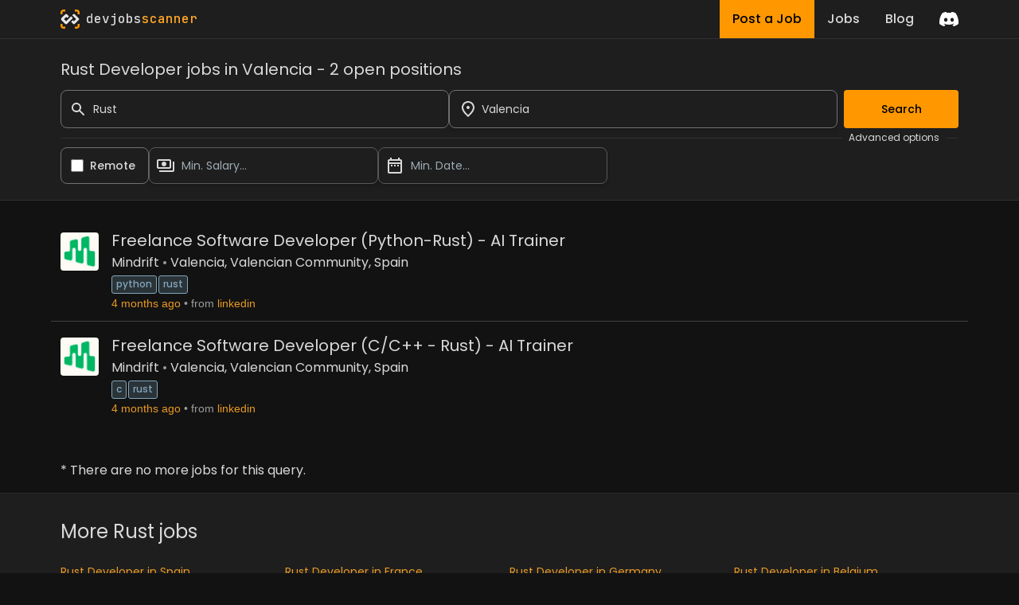

--- FILE ---
content_type: text/html; charset=utf-8
request_url: https://www.devjobsscanner.com/rust-developer-jobs-in-valencia/
body_size: 13414
content:
<!DOCTYPE html><html lang="en" class="__className_91840a __variable_91840a __variable_3c557b"><head><meta charSet="utf-8"/><meta name="viewport" content="width=device-width, initial-scale=1"/><meta name="viewport" content="width=device-width, initial-scale=1"/><link rel="preload" href="/_next/static/media/2cc74b96cdc9383d-s.p.woff2" as="font" crossorigin="" type="font/woff2"/><link rel="preload" href="/_next/static/media/8888a3826f4a3af4-s.p.woff2" as="font" crossorigin="" type="font/woff2"/><link rel="preload" href="/_next/static/media/bb3ef058b751a6ad-s.p.woff2" as="font" crossorigin="" type="font/woff2"/><link rel="preload" href="/_next/static/media/c99ef75952aca458-s.p.woff2" as="font" crossorigin="" type="font/woff2"/><link rel="preload" href="/_next/static/media/eafabf029ad39a43-s.p.woff2" as="font" crossorigin="" type="font/woff2"/><link rel="stylesheet" href="/_next/static/css/214763d99a225b5f.css" data-precedence="next"/><link rel="preload" as="script" fetchPriority="low" href="/_next/static/chunks/webpack-79a42e72bd7da0ec.js"/><script src="/_next/static/chunks/fd9d1056-5ac23044e900c107.js" async=""></script><script src="/_next/static/chunks/117-55d50e05d80b34c3.js" async=""></script><script src="/_next/static/chunks/main-app-2dcde4753ea0d175.js" async=""></script><script src="/_next/static/chunks/648-29237d639601d7fe.js" async=""></script><script src="/_next/static/chunks/335-10c6a03aff83cc29.js" async=""></script><script src="/_next/static/chunks/app/layout-6de36e94cc139987.js" async=""></script><script src="/_next/static/chunks/145-f870a768d052c5b4.js" async=""></script><script src="/_next/static/chunks/389-1ba233b32fee89c0.js" async=""></script><script src="/_next/static/chunks/526-6269d83501f11209.js" async=""></script><script src="/_next/static/chunks/567-5d93decbfc0deefe.js" async=""></script><script src="/_next/static/chunks/app/%5Bslug%5D/page-24133e98cdf534f6.js" async=""></script><link rel="preload" href="https://www.googletagmanager.com/gtag/js?id=G-2X7Y1YCQ6J" as="script"/><link rel="icon" type="image/x-icon" href="favicon.svg"/><title>Rust Developer jobs in Valencia | Devjobsscanner</title><meta name="description" content="Search Rust Developer from over 15+ job boards. 2 open jobs for Rust Developer jobs in Valencia."/><meta property="og:title" content="Rust Developer jobs in Valencia | Devjobsscanner"/><meta property="og:description" content="Search Rust Developer from over 15+ job boards. 2 open jobs for Rust Developer jobs in Valencia."/><meta property="og:url" content="https://www.devjobsscanner.com//rust-developer-jobs-in-valencia/"/><meta property="og:site_name" content="Devjobsscanner"/><meta property="og:locale" content="en-US"/><meta property="og:image" content="https://www.devjobsscanner.com//assets/images/devjobsscanner-01.jpg"/><meta property="og:type" content="website"/><meta name="twitter:card" content="summary_large_image"/><meta name="twitter:site" content="@logan__dev"/><meta name="twitter:creator" content="@logan__dev"/><meta name="twitter:title" content="Rust Developer jobs in Valencia | Devjobsscanner"/><meta name="twitter:description" content="Search Rust Developer from over 15+ job boards. 2 open jobs for Rust Developer jobs in Valencia."/><meta name="twitter:image" content="https://www.devjobsscanner.com//assets/images/devjobsscanner-01.jpg"/><meta name="next-size-adjust"/><base href="/"/><script src="/_next/static/chunks/polyfills-42372ed130431b0a.js" noModule=""></script></head><body><div class="jbs-header bg-background-50"><div class="container mx-auto lg:max-w-screen-lg px-4 flex justify-between h-full"><div style="display:flex;align-items:center"><svg xmlns="http://www.w3.org/2000/svg" x="0px" y="0px" width="24px" height="24px" viewBox="0 0 1000 1000"><g><g><g><path class="st2" d="M1000,251.07h-99.55v-99.11c0-28.94-23.46-52.41-52.41-52.41h-99.21V0l99.62,0 C932.15,0,1000,67.85,1000,151.54V251.07z"></path></g><g><path class="st2" d="M99.55,251.07H0v-99.53C0,67.85,67.85,0,151.54,0l99.53,0v99.55h-99.11c-28.94,0-52.41,23.46-52.41,52.41 L99.55,251.07z"></path></g><g><path class="st2" d="M848.46,1000h-99.62v-99.55h99.21c28.94,0,52.41-23.46,52.41-52.41v-99.21H1000v99.62 C1000,932.15,932.15,1000,848.46,1000z"></path></g><g><path class="st2" d="M251.07,1000h-99.53C67.85,1000,0,932.15,0,848.46v-99.62h99.55v99.21c0,28.94,23.46,52.41,52.41,52.41 h99.11V1000z"></path></g></g><g><path class="st1" d="M953.53,453.78L751.38,251.64c-25.58-25.58-67.06-25.58-92.64,0l-35.73,35.73c-4.26,4.26-4.26,11.18,0,15.44 l189.58,189.57c4.26,4.26,4.26,11.18,0,15.44l-58,58l-0.35-0.35l-41.85,41.85c-3.66,3.66-9.55,4.16-13.83,1.52l-43.4-43.4 c-4.26-4.26-11.18-4.26-15.44,0l-74.33,74.33c-4.26,4.26-4.26,11.18,0,15.44l24.08,24.08l-0.21,0.21l69.15,69.15 c12.83,12.82,29.65,19.18,46.44,19.1c16.84,0.06,33.69-6.34,46.54-19.18l43.45-43.45l158.7-158.7 C979.11,520.84,979.11,479.36,953.53,453.78z"></path><path class="st0" d="M639.72,434.76l-74.33-74.33c-4.26-4.26-11.18-4.26-15.44,0L345.68,564.69c-0.3,0.24-0.59,0.5-0.87,0.78 l-42.93,42.93c-3.87,3.13-9.38,3.21-13.34,0.27L187.71,507.85c-3.82-3.82-4.19-10.1-1.13-14.41c0.28-0.37,0.58-0.72,0.92-1.06 l100.54-100.54c3.99-3.2,9.95-3.23,13.97-0.08l42.85,42.85c4.26,4.26,11.18,4.26,15.44,0l74.33-74.34 c4.26-4.26,4.26-11.17,0-15.44l-24.36-24.36l0.06-0.06l-69.15-69.15c-21.57-21.57-54.45-24.87-79.49-9.91 c-4.66,2.75-9.05,6.13-13.05,10.13l-43.45,43.45l0.06,0.06l-30.85,30.85L46.13,453.73c-7.28,7.26-12.49,15.81-15.64,24.91 c-4.28,12.12-4.8,25.24-1.57,37.68c2.81,11.05,8.53,21.52,17.2,30.16l182.12,181.75l20.13,20.42c6,5.86,12.82,10.36,20.05,13.52 c24.04,10.66,53.18,6.14,72.88-13.56L639.72,450.2C643.98,445.94,643.98,439.03,639.72,434.76z"></path></g></g></svg><a href="/" class="font-mono font-medium ml-2"><span class="text-white">dev</span><span class="text-white">jobs</span><span class="text-primary-400">scanner</span></a></div><div class="flex items-center"><div class="inline-flex h-full mx-4"><a class="flex bg-primary hover:bg-primary-300 text-black font-medium h-full py-2 px-4" href="/post-a-job/"><button class="hidden sm:block">Post a Job</button><button class="sm:hidden">Post</button></a><a class="flex hover:bg-background-150 text-white font-medium h-full py-2 px-4" href="/search/"><button>Jobs</button></a><a class=" flex hover:bg-background-150 text-white font-medium h-full py-2 px-4" href="/blog/"><button>Blog</button></a></div><div><a href="https://discord.gg/NuYxUXGRcr" target="_blank" rel="noreferrer"><svg width="24" height="24" viewBox="0 0 71 55" fill="none" xmlns="http://www.w3.org/2000/svg"><g clip-path="url(#clip0)"><path d="M60.1045 4.8978C55.5792 2.8214 50.7265 1.2916 45.6527 0.41542C45.5603 0.39851 45.468 0.440769 45.4204 0.525289C44.7963 1.6353 44.105 3.0834 43.6209 4.2216C38.1637 3.4046 32.7345 3.4046 27.3892 4.2216C26.905 3.0581 26.1886 1.6353 25.5617 0.525289C25.5141 0.443589 25.4218 0.40133 25.3294 0.41542C20.2584 1.2888 15.4057 2.8186 10.8776 4.8978C10.8384 4.9147 10.8048 4.9429 10.7825 4.9795C1.57795 18.7309 -0.943561 32.1443 0.293408 45.3914C0.299005 45.4562 0.335386 45.5182 0.385761 45.5576C6.45866 50.0174 12.3413 52.7249 18.1147 54.5195C18.2071 54.5477 18.305 54.5139 18.3638 54.4378C19.7295 52.5728 20.9469 50.6063 21.9907 48.5383C22.0523 48.4172 21.9935 48.2735 21.8676 48.2256C19.9366 47.4931 18.0979 46.6 16.3292 45.5858C16.1893 45.5041 16.1781 45.304 16.3068 45.2082C16.679 44.9293 17.0513 44.6391 17.4067 44.3461C17.471 44.2926 17.5606 44.2813 17.6362 44.3151C29.2558 49.6202 41.8354 49.6202 53.3179 44.3151C53.3935 44.2785 53.4831 44.2898 53.5502 44.3433C53.9057 44.6363 54.2779 44.9293 54.6529 45.2082C54.7816 45.304 54.7732 45.5041 54.6333 45.5858C52.8646 46.6197 51.0259 47.4931 49.0921 48.2228C48.9662 48.2707 48.9102 48.4172 48.9718 48.5383C50.038 50.6034 51.2554 52.5699 52.5959 54.435C52.6519 54.5139 52.7526 54.5477 52.845 54.5195C58.6464 52.7249 64.529 50.0174 70.6019 45.5576C70.6551 45.5182 70.6887 45.459 70.6943 45.3942C72.1747 30.0791 68.2147 16.7757 60.1968 4.9823C60.1772 4.9429 60.1437 4.9147 60.1045 4.8978ZM23.7259 37.3253C20.2276 37.3253 17.3451 34.1136 17.3451 30.1693C17.3451 26.225 20.1717 23.0133 23.7259 23.0133C27.308 23.0133 30.1626 26.2532 30.1066 30.1693C30.1066 34.1136 27.28 37.3253 23.7259 37.3253ZM47.3178 37.3253C43.8196 37.3253 40.9371 34.1136 40.9371 30.1693C40.9371 26.225 43.7636 23.0133 47.3178 23.0133C50.9 23.0133 53.7545 26.2532 53.6986 30.1693C53.6986 34.1136 50.9 37.3253 47.3178 37.3253Z" fill="white"></path></g><defs><clipPath id="clip0"><rect width="71" height="55" fill="white"></rect></clipPath></defs></svg></a></div></div></div></div><div><div class=""><div class="bg-background-50 border-y border-border sticky top-0 z-50"><form class="container mx-auto lg:max-w-screen-lg px-4 pt-6 pb-5 flex flex-col gap-2"><h3 class="mb-3">Rust Developer jobs in Valencia - 2 open positions</h3><div class="flex w-full gap-2"><div class="flex-1"><div class="flex items-center"><label for="simple-search" class="sr-only">Search</label><div class="relative w-full"><div class="flex absolute inset-y-0 left-0 items-center pl-3 pointer-events-none"><svg aria-hidden="true" class="w-5 h-5 text-gray-500 dark:text-gray-400" fill="currentColor" viewBox="0 0 20 20" xmlns="http://www.w3.org/2000/svg"><path fill-rule="evenodd" d="M8 4a4 4 0 100 8 4 4 0 000-8zM2 8a6 6 0 1110.89 3.476l4.817 4.817a1 1 0 01-1.414 1.414l-4.816-4.816A6 6 0 012 8z" clip-rule="evenodd"></path></svg></div><input type="text" id="simple-search" class="h-12 border border-background-400 outline-none outline-offset-[-2px] hover:outline-white hover:outline-2 focus:outline-primary  bg-transparent text-sm rounded-lg  block w-full pl-10 p-2.5" placeholder="Search..." required="" value="Rust"/></div></div></div><div class="flex-1"><div class=""><div class="relative"><div class="relative w-full h-12 cursor-default overflow-hidden  text-left shadow-md sm:text-sm"><div class="flex absolute inset-y-0 left-0 items-center pl-3 pointer-events-none"><svg xmlns="http://www.w3.org/2000/svg" height="24px" viewBox="0 0 24 24" width="24px" fill="currentColor"><path d="M0 0h24v24H0z" fill="none"></path><path d="M12 12c-1.1 0-2-.9-2-2s.9-2 2-2 2 .9 2 2-.9 2-2 2zm6-1.8C18 6.57 15.35 4 12 4s-6 2.57-6 6.2c0 2.34 1.95 5.44 6 9.14 4.05-3.7 6-6.8 6-9.14zM12 2c4.2 0 8 3.22 8 8.2 0 3.32-2.67 7.25-8 11.8-5.33-4.55-8-8.48-8-11.8C4 5.22 7.8 2 12 2z"></path></svg></div><input class="w-full h-full rounded-lg border border-background-400 outline-none outline-offset-[-2px] hover:outline-white hover:outline-2 focus:outline-primary py-2 pl-10 pr-3 text-sm bg-transparent leading-5 text-gray-900" placeholder="Barcelona, Madrid, London..." id="headlessui-combobox-input-:R4q95jtskq:" role="combobox" type="text" aria-expanded="false" data-headlessui-state=""/><button class="absolute inset-y-0 right-0 flex items-center pr-2" id="headlessui-combobox-button-:R6q95jtskq:" type="button" tabindex="-1" aria-haspopup="true" aria-expanded="false" data-headlessui-state=""></button></div></div></div></div><button class="btn-primary ml-2 disabled:opacity-40">Search</button></div><div class="flex items-center my-1"><hr class="text-border flex-1"/><span class="text-xs mx-2">Advanced options</span><hr class="text-background-200 w-4"/></div><div class="flex w-full gap-2"><div class="flex items-center pl-3 rounded-lg border border-background-400 cursor-pointer outline-offset-[-2px] hover:outline hover:outline-2  hover:outline-white"><input id="djs-checkbox-0" type="checkbox" class="w-6 h-6 text-primary-500 accent-primary-500 rounded border-gray-300 cursor-pointer" value=""/><label for="djs-checkbox-0" class="py-3 mx-2 w-full text-sm font-medium text-white cursor-pointer">Remote</label></div><div class="w-72"><div class="relative"><button class="relative w-full cursor-pointer rounded-lg bg-transparent border border-background-300 outline-offset-[-2px] hover:outline hover:outline-2  hover:outline-white py-3 pr-3 pl-10 text-left shadow-md text-sm" id="headlessui-listbox-button-:Rqh5jtskq:" type="button" aria-haspopup="true" aria-expanded="false" data-headlessui-state=""><span class="pointer-events-none absolute inset-y-0 left-0 flex items-center pl-2"><img alt="" loading="lazy" width="24" height="24" decoding="async" data-nimg="1" style="color:transparent" src="/assets/icons/payments_white_24dp.svg"/></span><span class="block truncate text-placeholder">Min. Salary...</span></button></div></div><div class="w-72"><div class="relative"><button class="relative w-full cursor-pointer rounded-lg bg-transparent border border-background-300 outline-offset-[-2px] hover:outline hover:outline-2  hover:outline-white py-3 pr-3 pl-10 text-left shadow-md text-sm" id="headlessui-listbox-button-:Rrh5jtskq:" type="button" aria-haspopup="true" aria-expanded="false" data-headlessui-state=""><span class="pointer-events-none absolute inset-y-0 left-0 flex items-center pl-2"><img alt="" loading="lazy" width="24" height="24" decoding="async" data-nimg="1" style="color:transparent" src="/assets/icons/date_range_white_24dp.svg"/></span><span class="block truncate text-placeholder">Min. Date...</span></button></div></div></div></form></div><div class="container mx-auto lg:max-w-screen-lg px-1 py-5"><div class="my-2 border-b border-background-200 last:border-b-0"><div class="flex p-3 rounded group relative overflow-hidden"><div class="mr-4 shrink-0"><img width="48" height="48" loading="lazy" class="rounded max-h-[48px] w-[48px]" alt="Mindrift" src="https://media.licdn.com/dms/image/v2/D4D0BAQG9ySVGr5NQzQ/company-logo_100_100/company-logo_100_100/0/1725448348201/mindrift_ai_logo?e=2147483647&amp;v=beta&amp;t=QWIMS9k-I4kkSKVcx06uFCRLdHDZZ1w9E8dWeBmOHCk"/></div><div class="flex flex-col flex-1 min-w-0"><div class="flex mb-1"><a href="https://es.linkedin.com/jobs/view/freelance-software-developer-python-rust-ai-trainer-at-mindrift-4305737817?position=10&amp;pageNum=76&amp;refId=JfA%2B%2Fhi06Af6SV6E0BPoJQ%3D%3D&amp;trackingId=Ua2kEKjduM5k3DzkWYV6eQ%3D%3D" target="_blank" rel="noreferrer" class="jbs-text-hover-link flex self-start"><h2 class="text-base md:text-xl leading-4 md:leading-5 mb-1">Freelance Software Developer (Python-Rust) - AI Trainer</h2></a></div><div class="flex text-sm md:text-base leading-4 md:leading-5  mb-1 jbs-dot-separeted-list"><div><a class="jbs-text-hover-link" href="/company/mindrift/">Mindrift</a></div><div><a class="jbs-text-hover-link" href="/search?location=-0.375984%2C39.47132&amp;locationText=Valencia%2C%20Valencian%20Community%2C%20Spain">Valencia, Valencian Community, Spain</a></div></div><div><a class="tag" href="/python-jobs/">python</a><a class="tag" href="/rust-jobs/">rust</a></div><div class="jbs-dot-separeted-list text-xs md:text-sm font-[&#x27;Arial&#x27;]"><span class="text-primary-text">4 months ago</span><span class="text-gray-text">from<a href="https://www.linkedin.com/" class="jbs-link ml-1" target="_blank" rel="noreferrer">linkedin</a></span></div></div><div class="hidden md:flex items-center opacity-0 md:group-hover:opacity-100 transition-opacity duration-400 ease-in-out shrink-0"><a href="https://es.linkedin.com/jobs/view/freelance-software-developer-python-rust-ai-trainer-at-mindrift-4305737817?position=10&amp;pageNum=76&amp;refId=JfA%2B%2Fhi06Af6SV6E0BPoJQ%3D%3D&amp;trackingId=Ua2kEKjduM5k3DzkWYV6eQ%3D%3D" target="_blank" rel="noreferrer"><button class="w-18 py-2.5 px-5 text-sm font-medium focus:outline-none rounded-lg border border-border hover:bg-background-50  focus:z-10 text-primary hover:text-primary">See offer</button></a></div></div></div><div class="my-2 border-b border-background-200 last:border-b-0"><div class="flex p-3 rounded group relative overflow-hidden"><div class="mr-4 shrink-0"><img width="48" height="48" loading="lazy" class="rounded max-h-[48px] w-[48px]" alt="Mindrift" src="https://media.licdn.com/dms/image/v2/D4D0BAQG9ySVGr5NQzQ/company-logo_100_100/company-logo_100_100/0/1725448348201/mindrift_ai_logo?e=2147483647&amp;v=beta&amp;t=QWIMS9k-I4kkSKVcx06uFCRLdHDZZ1w9E8dWeBmOHCk"/></div><div class="flex flex-col flex-1 min-w-0"><div class="flex mb-1"><a href="https://es.linkedin.com/jobs/view/freelance-software-developer-c-c%2B%2B-rust-ai-trainer-at-mindrift-4306003954?position=4&amp;pageNum=2&amp;refId=EcVbAZoRAM8iFQvMbPw1Kw%3D%3D&amp;trackingId=8cs89Qp0WZjYl9OFklJoEA%3D%3D" target="_blank" rel="noreferrer" class="jbs-text-hover-link flex self-start"><h2 class="text-base md:text-xl leading-4 md:leading-5 mb-1">Freelance Software Developer (C/C++ - Rust) - AI Trainer</h2></a></div><div class="flex text-sm md:text-base leading-4 md:leading-5  mb-1 jbs-dot-separeted-list"><div><a class="jbs-text-hover-link" href="/company/mindrift/">Mindrift</a></div><div><a class="jbs-text-hover-link" href="/search?location=-0.375984%2C39.47132&amp;locationText=Valencia%2C%20Valencian%20Community%2C%20Spain">Valencia, Valencian Community, Spain</a></div></div><div><a class="tag" href="/c-jobs/">c</a><a class="tag" href="/rust-jobs/">rust</a></div><div class="jbs-dot-separeted-list text-xs md:text-sm font-[&#x27;Arial&#x27;]"><span class="text-primary-text">4 months ago</span><span class="text-gray-text">from<a href="https://www.linkedin.com/" class="jbs-link ml-1" target="_blank" rel="noreferrer">linkedin</a></span></div></div><div class="hidden md:flex items-center opacity-0 md:group-hover:opacity-100 transition-opacity duration-400 ease-in-out shrink-0"><a href="https://es.linkedin.com/jobs/view/freelance-software-developer-c-c%2B%2B-rust-ai-trainer-at-mindrift-4306003954?position=4&amp;pageNum=2&amp;refId=EcVbAZoRAM8iFQvMbPw1Kw%3D%3D&amp;trackingId=8cs89Qp0WZjYl9OFklJoEA%3D%3D" target="_blank" rel="noreferrer"><button class="w-18 py-2.5 px-5 text-sm font-medium focus:outline-none rounded-lg border border-border hover:bg-background-50  focus:z-10 text-primary hover:text-primary">See offer</button></a></div></div></div></div></div><div class="bg-background-50 border-t border-background-100 py-2"><div class="container mx-auto lg:max-w-screen-lg px-4"><div class="my-2"><h2 class="my-6">More Rust jobs</h2><div><a class="w-6/12 md:w-3/12 inline-block truncate pr-2 jbs-link text-sm" href="/rust-developer-jobs-in-spain/">Rust Developer in Spain</a><a class="w-6/12 md:w-3/12 inline-block truncate pr-2 jbs-link text-sm" href="/rust-developer-jobs-in-france/">Rust Developer in France</a><a class="w-6/12 md:w-3/12 inline-block truncate pr-2 jbs-link text-sm" href="/rust-developer-jobs-in-germany/">Rust Developer in Germany</a><a class="w-6/12 md:w-3/12 inline-block truncate pr-2 jbs-link text-sm" href="/rust-developer-jobs-in-belgium/">Rust Developer in Belgium</a><a class="w-6/12 md:w-3/12 inline-block truncate pr-2 jbs-link text-sm" href="/rust-developer-jobs-in-italy/">Rust Developer in Italy</a><a class="w-6/12 md:w-3/12 inline-block truncate pr-2 jbs-link text-sm" href="/rust-developer-jobs-in-united-kingdom/">Rust Developer in United kingdom</a><a class="w-6/12 md:w-3/12 inline-block truncate pr-2 jbs-link text-sm" href="/rust-developer-jobs-in-scotland/">Rust Developer in Scotland</a><a class="w-6/12 md:w-3/12 inline-block truncate pr-2 jbs-link text-sm" href="/rust-developer-jobs-in-ireland/">Rust Developer in Ireland</a><a class="w-6/12 md:w-3/12 inline-block truncate pr-2 jbs-link text-sm" href="/rust-developer-jobs-in-china/">Rust Developer in China</a><a class="w-6/12 md:w-3/12 inline-block truncate pr-2 jbs-link text-sm" href="/rust-developer-jobs-in-india/">Rust Developer in India</a><a class="w-6/12 md:w-3/12 inline-block truncate pr-2 jbs-link text-sm" href="/rust-developer-jobs-in-japan/">Rust Developer in Japan</a><a class="w-6/12 md:w-3/12 inline-block truncate pr-2 jbs-link text-sm" href="/rust-developer-jobs-in-united-states/">Rust Developer in United States</a><a class="w-6/12 md:w-3/12 inline-block truncate pr-2 jbs-link text-sm" href="/rust-developer-jobs-in-canada/">Rust Developer in Canada</a><a class="w-6/12 md:w-3/12 inline-block truncate pr-2 jbs-link text-sm" href="/rust-developer-jobs-in-denmark/">Rust Developer in Denmark</a><a class="w-6/12 md:w-3/12 inline-block truncate pr-2 jbs-link text-sm" href="/rust-developer-jobs-in-norway/">Rust Developer in Norway</a><a class="w-6/12 md:w-3/12 inline-block truncate pr-2 jbs-link text-sm" href="/rust-developer-jobs-in-sweden/">Rust Developer in Sweden</a><a class="w-6/12 md:w-3/12 inline-block truncate pr-2 jbs-link text-sm" href="/rust-developer-jobs-in-finland/">Rust Developer in Finland</a><a class="w-6/12 md:w-3/12 inline-block truncate pr-2 jbs-link text-sm" href="/rust-developer-jobs-in-russia/">Rust Developer in Russia</a><a class="w-6/12 md:w-3/12 inline-block truncate pr-2 jbs-link text-sm" href="/rust-developer-jobs-in-estonia/">Rust Developer in Estonia</a><a class="w-6/12 md:w-3/12 inline-block truncate pr-2 jbs-link text-sm" href="/rust-developer-jobs-in-grece/">Rust Developer in Grece</a><a class="w-6/12 md:w-3/12 inline-block truncate pr-2 jbs-link text-sm" href="/rust-developer-jobs-in-romania/">Rust Developer in Romania</a><a class="w-6/12 md:w-3/12 inline-block truncate pr-2 jbs-link text-sm" href="/rust-developer-jobs-in-switzerland/">Rust Developer in Switzerland</a><a class="w-6/12 md:w-3/12 inline-block truncate pr-2 jbs-link text-sm" href="/rust-developer-jobs-in-brazil/">Rust Developer in Brazil</a><a class="w-6/12 md:w-3/12 inline-block truncate pr-2 jbs-link text-sm" href="/rust-developer-jobs-in-argentina/">Rust Developer in Argentina</a><a class="w-6/12 md:w-3/12 inline-block truncate pr-2 jbs-link text-sm" href="/rust-developer-jobs-in-barcelona/">Rust Developer in Barcelona</a><a class="w-6/12 md:w-3/12 inline-block truncate pr-2 jbs-link text-sm" href="/rust-developer-jobs-in-madrid/">Rust Developer in Madrid</a><a class="w-6/12 md:w-3/12 inline-block truncate pr-2 jbs-link text-sm" href="/rust-developer-jobs-in-sevilla/">Rust Developer in Sevilla</a><a class="w-6/12 md:w-3/12 inline-block truncate pr-2 jbs-link text-sm" href="/rust-developer-jobs-in-valencia/">Rust Developer in Valencia</a><a class="w-6/12 md:w-3/12 inline-block truncate pr-2 jbs-link text-sm" href="/rust-developer-jobs-in-bilbao/">Rust Developer in Bilbao</a><a class="w-6/12 md:w-3/12 inline-block truncate pr-2 jbs-link text-sm" href="/rust-developer-jobs-in-malaga/">Rust Developer in Malaga</a><a class="w-6/12 md:w-3/12 inline-block truncate pr-2 jbs-link text-sm" href="/rust-developer-jobs-in-paris/">Rust Developer in Paris</a><a class="w-6/12 md:w-3/12 inline-block truncate pr-2 jbs-link text-sm" href="/rust-developer-jobs-in-lyon/">Rust Developer in Lyon</a><a class="w-6/12 md:w-3/12 inline-block truncate pr-2 jbs-link text-sm" href="/rust-developer-jobs-in-london/">Rust Developer in London</a><a class="w-6/12 md:w-3/12 inline-block truncate pr-2 jbs-link text-sm" href="/rust-developer-jobs-in-manchester/">Rust Developer in Manchester</a><a class="w-6/12 md:w-3/12 inline-block truncate pr-2 jbs-link text-sm" href="/rust-developer-jobs-in-liverpool/">Rust Developer in Liverpool</a><a class="w-6/12 md:w-3/12 inline-block truncate pr-2 jbs-link text-sm" href="/rust-developer-jobs-in-berlin/">Rust Developer in Berlin</a><a class="w-6/12 md:w-3/12 inline-block truncate pr-2 jbs-link text-sm" href="/rust-developer-jobs-in-munich/">Rust Developer in Munich</a><a class="w-6/12 md:w-3/12 inline-block truncate pr-2 jbs-link text-sm" href="/rust-developer-jobs-in-hamburg/">Rust Developer in Hamburg</a><a class="w-6/12 md:w-3/12 inline-block truncate pr-2 jbs-link text-sm" href="/rust-developer-jobs-in-amsterdam/">Rust Developer in Amsterdam</a><a class="w-6/12 md:w-3/12 inline-block truncate pr-2 jbs-link text-sm" href="/rust-developer-jobs-in-stockholm/">Rust Developer in Stockholm</a><a class="w-6/12 md:w-3/12 inline-block truncate pr-2 jbs-link text-sm" href="/rust-developer-jobs-in-dublin/">Rust Developer in Dublin</a><a class="w-6/12 md:w-3/12 inline-block truncate pr-2 jbs-link text-sm" href="/rust-developer-jobs-in-brussels/">Rust Developer in Brussels</a><a class="w-6/12 md:w-3/12 inline-block truncate pr-2 jbs-link text-sm" href="/rust-developer-jobs-in-antwerp/">Rust Developer in Antwerp</a><a class="w-6/12 md:w-3/12 inline-block truncate pr-2 jbs-link text-sm" href="/rust-developer-jobs-in-edinburgh/">Rust Developer in Edinburgh</a><a class="w-6/12 md:w-3/12 inline-block truncate pr-2 jbs-link text-sm" href="/rust-developer-jobs-in-glasgow/">Rust Developer in Glasgow</a><a class="w-6/12 md:w-3/12 inline-block truncate pr-2 jbs-link text-sm" href="/rust-developer-jobs-in-copenhagen/">Rust Developer in Copenhagen</a><a class="w-6/12 md:w-3/12 inline-block truncate pr-2 jbs-link text-sm" href="/rust-developer-jobs-in-tallinn/">Rust Developer in Tallinn</a><a class="w-6/12 md:w-3/12 inline-block truncate pr-2 jbs-link text-sm" href="/rust-developer-jobs-in-zurich/">Rust Developer in Zurich</a><a class="w-6/12 md:w-3/12 inline-block truncate pr-2 jbs-link text-sm" href="/rust-developer-jobs-in-helsinki/">Rust Developer in Helsinki</a><a class="w-6/12 md:w-3/12 inline-block truncate pr-2 jbs-link text-sm" href="/rust-developer-jobs-in-milan/">Rust Developer in Milan</a><a class="w-6/12 md:w-3/12 inline-block truncate pr-2 jbs-link text-sm" href="/rust-developer-jobs-in-turin/">Rust Developer in Turin</a><a class="w-6/12 md:w-3/12 inline-block truncate pr-2 jbs-link text-sm" href="/rust-developer-jobs-in-rome/">Rust Developer in Rome</a><a class="w-6/12 md:w-3/12 inline-block truncate pr-2 jbs-link text-sm" href="/rust-developer-jobs-in-vienna/">Rust Developer in Vienna</a><a class="w-6/12 md:w-3/12 inline-block truncate pr-2 jbs-link text-sm" href="/rust-developer-jobs-in-bucharest/">Rust Developer in Bucharest</a><a class="w-6/12 md:w-3/12 inline-block truncate pr-2 jbs-link text-sm" href="/rust-developer-jobs-in-warsaw/">Rust Developer in Warsaw</a><a class="w-6/12 md:w-3/12 inline-block truncate pr-2 jbs-link text-sm" href="/rust-developer-jobs-in-cracow/">Rust Developer in Cracow</a><a class="w-6/12 md:w-3/12 inline-block truncate pr-2 jbs-link text-sm" href="/rust-developer-jobs-in-athens/">Rust Developer in Athens</a><a class="w-6/12 md:w-3/12 inline-block truncate pr-2 jbs-link text-sm" href="/rust-developer-jobs-in-oslo/">Rust Developer in Oslo</a><a class="w-6/12 md:w-3/12 inline-block truncate pr-2 jbs-link text-sm" href="/rust-developer-jobs-in-new-york/">Rust Developer in New York</a><a class="w-6/12 md:w-3/12 inline-block truncate pr-2 jbs-link text-sm" href="/rust-developer-jobs-in-boston/">Rust Developer in Boston</a><a class="w-6/12 md:w-3/12 inline-block truncate pr-2 jbs-link text-sm" href="/rust-developer-jobs-in-silicon-valley/">Rust Developer in Silicon Valley</a><a class="w-6/12 md:w-3/12 inline-block truncate pr-2 jbs-link text-sm" href="/rust-developer-jobs-in-salt-lake-city/">Rust Developer in Salt Lake City</a><a class="w-6/12 md:w-3/12 inline-block truncate pr-2 jbs-link text-sm" href="/rust-developer-jobs-in-california/">Rust Developer in California</a><a class="w-6/12 md:w-3/12 inline-block truncate pr-2 jbs-link text-sm" href="/rust-developer-jobs-in-austin/">Rust Developer in Austin</a><a class="w-6/12 md:w-3/12 inline-block truncate pr-2 jbs-link text-sm" href="/rust-developer-jobs-in-seattle/">Rust Developer in Seattle</a><a class="w-6/12 md:w-3/12 inline-block truncate pr-2 jbs-link text-sm" href="/rust-developer-jobs-in-san-francisco/">Rust Developer in San Francisco</a><a class="w-6/12 md:w-3/12 inline-block truncate pr-2 jbs-link text-sm" href="/rust-developer-jobs-in-atlanta/">Rust Developer in Atlanta</a><a class="w-6/12 md:w-3/12 inline-block truncate pr-2 jbs-link text-sm" href="/rust-developer-jobs-in-los-angeles/">Rust Developer in Los Angeles</a><a class="w-6/12 md:w-3/12 inline-block truncate pr-2 jbs-link text-sm" href="/rust-developer-jobs-in-chicago/">Rust Developer in Chicago</a><a class="w-6/12 md:w-3/12 inline-block truncate pr-2 jbs-link text-sm" href="/rust-developer-jobs-in-dallas/">Rust Developer in Dallas</a><a class="w-6/12 md:w-3/12 inline-block truncate pr-2 jbs-link text-sm" href="/rust-developer-jobs-in-washington/">Rust Developer in Washington</a><a class="w-6/12 md:w-3/12 inline-block truncate pr-2 jbs-link text-sm" href="/rust-developer-jobs-in-denver/">Rust Developer in Denver</a><a class="w-6/12 md:w-3/12 inline-block truncate pr-2 jbs-link text-sm" href="/rust-developer-jobs-in-portland/">Rust Developer in Portland</a><a class="w-6/12 md:w-3/12 inline-block truncate pr-2 jbs-link text-sm" href="/rust-developer-jobs-in-san-diego/">Rust Developer in San Diego</a><a class="w-6/12 md:w-3/12 inline-block truncate pr-2 jbs-link text-sm" href="/rust-developer-jobs-in-philadelphia/">Rust Developer in Philadelphia</a><a class="w-6/12 md:w-3/12 inline-block truncate pr-2 jbs-link text-sm" href="/rust-developer-jobs-in-colorado/">Rust Developer in Colorado</a><a class="w-6/12 md:w-3/12 inline-block truncate pr-2 jbs-link text-sm" href="/rust-developer-jobs-in-san-jose/">Rust Developer in San Jose</a><a class="w-6/12 md:w-3/12 inline-block truncate pr-2 jbs-link text-sm" href="/rust-developer-jobs-in-miami/">Rust Developer in Miami</a><a class="w-6/12 md:w-3/12 inline-block truncate pr-2 jbs-link text-sm" href="/rust-developer-jobs-in-toronto/">Rust Developer in Toronto</a><a class="w-6/12 md:w-3/12 inline-block truncate pr-2 jbs-link text-sm" href="/rust-developer-jobs-in-ottawa/">Rust Developer in Ottawa</a><a class="w-6/12 md:w-3/12 inline-block truncate pr-2 jbs-link text-sm" href="/rust-developer-jobs-in-vancouver/">Rust Developer in Vancouver</a><a class="w-6/12 md:w-3/12 inline-block truncate pr-2 jbs-link text-sm" href="/rust-developer-jobs-in-montreal/">Rust Developer in Montreal</a><a class="w-6/12 md:w-3/12 inline-block truncate pr-2 jbs-link text-sm" href="/rust-developer-jobs-in-guangzhou/">Rust Developer in Guangzhou</a><a class="w-6/12 md:w-3/12 inline-block truncate pr-2 jbs-link text-sm" href="/rust-developer-jobs-in-shanghai/">Rust Developer in Shanghai</a><a class="w-6/12 md:w-3/12 inline-block truncate pr-2 jbs-link text-sm" href="/rust-developer-jobs-in-beijing/">Rust Developer in Beijing</a><a class="w-6/12 md:w-3/12 inline-block truncate pr-2 jbs-link text-sm" href="/rust-developer-jobs-in-mumbai/">Rust Developer in Mumbai</a><a class="w-6/12 md:w-3/12 inline-block truncate pr-2 jbs-link text-sm" href="/rust-developer-jobs-in-delhi/">Rust Developer in Delhi</a><a class="w-6/12 md:w-3/12 inline-block truncate pr-2 jbs-link text-sm" href="/rust-developer-jobs-in-bengaluru/">Rust Developer in Bengaluru</a><a class="w-6/12 md:w-3/12 inline-block truncate pr-2 jbs-link text-sm" href="/rust-developer-jobs-in-pune/">Rust Developer in Pune</a><a class="w-6/12 md:w-3/12 inline-block truncate pr-2 jbs-link text-sm" href="/rust-developer-jobs-in-hyderabad/">Rust Developer in Hyderabad</a><a class="w-6/12 md:w-3/12 inline-block truncate pr-2 jbs-link text-sm" href="/rust-developer-jobs-in-bangalore/">Rust Developer in Bangalore</a><a class="w-6/12 md:w-3/12 inline-block truncate pr-2 jbs-link text-sm" href="/rust-developer-jobs-in-tokyo/">Rust Developer in Tokyo</a><a class="w-6/12 md:w-3/12 inline-block truncate pr-2 jbs-link text-sm" href="/rust-developer-jobs-in-osaka/">Rust Developer in Osaka</a><a class="w-6/12 md:w-3/12 inline-block truncate pr-2 jbs-link text-sm" href="/rust-developer-jobs-in-sao-paulo/">Rust Developer in Sao Paulo</a><a class="w-6/12 md:w-3/12 inline-block truncate pr-2 jbs-link text-sm" href="/rust-developer-jobs-in-rio-de-janeiro/">Rust Developer in Rio de Janeiro</a><a class="w-6/12 md:w-3/12 inline-block truncate pr-2 jbs-link text-sm" href="/rust-developer-jobs-in-buenos-aires/">Rust Developer in Buenos Aires</a><a class="w-6/12 md:w-3/12 inline-block truncate pr-2 jbs-link text-sm" href="/rust-developer-jobs-in-rosario/">Rust Developer in Rosario</a><a class="w-6/12 md:w-3/12 inline-block truncate pr-2 jbs-link text-sm" href="/rust-developer-jobs-in-mexico-city/">Rust Developer in Mexico City</a><a class="w-6/12 md:w-3/12 inline-block truncate pr-2 jbs-link text-sm" href="/rust-developer-jobs-in-querétaro/">Rust Developer in Querétaro</a><a class="w-6/12 md:w-3/12 inline-block truncate pr-2 jbs-link text-sm" href="/rust-developer-jobs-in-monterrey/">Rust Developer in Monterrey</a></div></div></div></div></div><div class="bg-background-50 border-t border-border pb-4"><div class="jbs-container px-4"><div class="my-2"><h2 class="my-6">Search by stack</h2><div><a class="w-6/12 md:w-3/12 inline-block truncate pr-2 jbs-link text-sm" href="/angular-jobs/">Angular</a><a class="w-6/12 md:w-3/12 inline-block truncate pr-2 jbs-link text-sm" href="/react-jobs/">React</a><a class="w-6/12 md:w-3/12 inline-block truncate pr-2 jbs-link text-sm" href="/vue-jobs/">Vue</a><a class="w-6/12 md:w-3/12 inline-block truncate pr-2 jbs-link text-sm" href="/svelte-jobs/">Svelte</a><a class="w-6/12 md:w-3/12 inline-block truncate pr-2 jbs-link text-sm" href="/javascript-jobs/">Javascript</a><a class="w-6/12 md:w-3/12 inline-block truncate pr-2 jbs-link text-sm" href="/typescript-jobs/">Typescript</a><a class="w-6/12 md:w-3/12 inline-block truncate pr-2 jbs-link text-sm" href="/dart-jobs/">Dart</a><a class="w-6/12 md:w-3/12 inline-block truncate pr-2 jbs-link text-sm" href="/flutter-jobs/">Flutter</a><a class="w-6/12 md:w-3/12 inline-block truncate pr-2 jbs-link text-sm" href="/nestjs-jobs/">NestJS</a><a class="w-6/12 md:w-3/12 inline-block truncate pr-2 jbs-link text-sm" href="/php-jobs/">PHP</a><a class="w-6/12 md:w-3/12 inline-block truncate pr-2 jbs-link text-sm" href="/python-jobs/">Python</a><a class="w-6/12 md:w-3/12 inline-block truncate pr-2 jbs-link text-sm" href="/html-jobs/">HTML</a><a class="w-6/12 md:w-3/12 inline-block truncate pr-2 jbs-link text-sm" href="/scala-jobs/">Scala</a><a class="w-6/12 md:w-3/12 inline-block truncate pr-2 jbs-link text-sm" href="/c++-jobs/">C++</a><a class="w-6/12 md:w-3/12 inline-block truncate pr-2 jbs-link text-sm" href="/c/#-jobs/">C#</a><a class="w-6/12 md:w-3/12 inline-block truncate pr-2 jbs-link text-sm" href="/net-jobs/">NET</a><a class="w-6/12 md:w-3/12 inline-block truncate pr-2 jbs-link text-sm" href="/go-jobs/">Go</a><a class="w-6/12 md:w-3/12 inline-block truncate pr-2 jbs-link text-sm" href="/rust-jobs/">Rust</a><a class="w-6/12 md:w-3/12 inline-block truncate pr-2 jbs-link text-sm" href="/swift-jobs/">Swift</a><a class="w-6/12 md:w-3/12 inline-block truncate pr-2 jbs-link text-sm" href="/lua-jobs/">Lua</a><a class="w-6/12 md:w-3/12 inline-block truncate pr-2 jbs-link text-sm" href="/kotlin-jobs/">Kotlin</a><a class="w-6/12 md:w-3/12 inline-block truncate pr-2 jbs-link text-sm" href="/clojure-jobs/">Clojure</a><a class="w-6/12 md:w-3/12 inline-block truncate pr-2 jbs-link text-sm" href="/haskell-jobs/">Haskell</a><a class="w-6/12 md:w-3/12 inline-block truncate pr-2 jbs-link text-sm" href="/django-jobs/">Django</a><a class="w-6/12 md:w-3/12 inline-block truncate pr-2 jbs-link text-sm" href="/flask-jobs/">Flask</a><a class="w-6/12 md:w-3/12 inline-block truncate pr-2 jbs-link text-sm" href="/laravel-jobs/">Laravel</a><a class="w-6/12 md:w-3/12 inline-block truncate pr-2 jbs-link text-sm" href="/ruby-jobs/">Ruby</a><a class="w-6/12 md:w-3/12 inline-block truncate pr-2 jbs-link text-sm" href="/abap-jobs/">ABAP</a><a class="w-6/12 md:w-3/12 inline-block truncate pr-2 jbs-link text-sm" href="/cobol-jobs/">COBOL</a><a class="w-6/12 md:w-3/12 inline-block truncate pr-2 jbs-link text-sm" href="/matlab-jobs/">MATLAB</a><a class="w-6/12 md:w-3/12 inline-block truncate pr-2 jbs-link text-sm" href="/next.js-jobs">Next.js</a><a class="w-6/12 md:w-3/12 inline-block truncate pr-2 jbs-link text-sm" href="/ember-jobs/">Ember</a><a class="w-6/12 md:w-3/12 inline-block truncate pr-2 jbs-link text-sm" href="/wordpress-jobs/">Wordpress</a><a class="w-6/12 md:w-3/12 inline-block truncate pr-2 jbs-link text-sm" href="/stencil-jobs/">Stencil</a><a class="w-6/12 md:w-3/12 inline-block truncate pr-2 jbs-link text-sm" href="/ionic-jobs/">Ionic</a><a class="w-6/12 md:w-3/12 inline-block truncate pr-2 jbs-link text-sm" href="/java-spring-jobs/">Java Spring</a><a class="w-6/12 md:w-3/12 inline-block truncate pr-2 jbs-link text-sm" href="/linux-jobs/">Linux</a><a class="w-6/12 md:w-3/12 inline-block truncate pr-2 jbs-link text-sm" href="/sql-jobs/">SQL</a><a class="w-6/12 md:w-3/12 inline-block truncate pr-2 jbs-link text-sm" href="/graphql-jobs/">GraphQL</a><a class="w-6/12 md:w-3/12 inline-block truncate pr-2 jbs-link text-sm" href="/blockchain-jobs/">Blockchain</a><a class="w-6/12 md:w-3/12 inline-block truncate pr-2 jbs-link text-sm" href="/solidity-jobs/">Solidity</a><a class="w-6/12 md:w-3/12 inline-block truncate pr-2 jbs-link text-sm" href="/web3-jobs/">Web3</a><a class="w-6/12 md:w-3/12 inline-block truncate pr-2 jbs-link text-sm" href="/android-jobs/">Android</a><a class="w-6/12 md:w-3/12 inline-block truncate pr-2 jbs-link text-sm" href="/ios-jobs/">IOS</a><a class="w-6/12 md:w-3/12 inline-block truncate pr-2 jbs-link text-sm" href="/unity-jobs/">Unity</a><a class="w-6/12 md:w-3/12 inline-block truncate pr-2 jbs-link text-sm" href="/godot-jobs/">Godot</a><a class="w-6/12 md:w-3/12 inline-block truncate pr-2 jbs-link text-sm" href="/unreal-engine-jobs/">Unreal Engine</a><a class="w-6/12 md:w-3/12 inline-block truncate pr-2 jbs-link text-sm" href="/frontend-jobs/">Frontend</a><a class="w-6/12 md:w-3/12 inline-block truncate pr-2 jbs-link text-sm" href="/backend-jobs/">Backend</a><a class="w-6/12 md:w-3/12 inline-block truncate pr-2 jbs-link text-sm" href="/devops-jobs/">DevOps</a><a class="w-6/12 md:w-3/12 inline-block truncate pr-2 jbs-link text-sm" href="/data-analyst-jobs/">Data analyst</a><a class="w-6/12 md:w-3/12 inline-block truncate pr-2 jbs-link text-sm" href="/aws-jobs/">AWS</a><a class="w-6/12 md:w-3/12 inline-block truncate pr-2 jbs-link text-sm" href="/azure-jobs/">Azure</a><a class="w-6/12 md:w-3/12 inline-block truncate pr-2 jbs-link text-sm" href="/mongodb-jobs/">MongoDB</a><a class="w-6/12 md:w-3/12 inline-block truncate pr-2 jbs-link text-sm" href="/cassandra-jobs/">Cassandra</a><a class="w-6/12 md:w-3/12 inline-block truncate pr-2 jbs-link text-sm" href="/fpga-jobs/">FPGA</a><a class="w-6/12 md:w-3/12 inline-block truncate pr-2 jbs-link text-sm" href="/umbraco-jobs/">Umbraco</a><a class="w-6/12 md:w-3/12 inline-block truncate pr-2 jbs-link text-sm" href="/drupal-jobs/">Drupal</a><a class="w-6/12 md:w-3/12 inline-block truncate pr-2 jbs-link text-sm" href="/odoo-jobs/">Odoo</a><a class="w-6/12 md:w-3/12 inline-block truncate pr-2 jbs-link text-sm" href="/salesforce-jobs/">Salesforce</a></div></div><div class="my-2"><h2 class="my-6">Top paid jobs</h2><div><a class="w-6/12 md:w-3/12 inline-block truncate pr-2 jbs-link text-sm" href="/top-paid-angular-jobs/">Top paid Angular jobs</a><a class="w-6/12 md:w-3/12 inline-block truncate pr-2 jbs-link text-sm" href="/top-paid-react-jobs/">Top paid React jobs</a><a class="w-6/12 md:w-3/12 inline-block truncate pr-2 jbs-link text-sm" href="/top-paid-vue-jobs/">Top paid Vue jobs</a><a class="w-6/12 md:w-3/12 inline-block truncate pr-2 jbs-link text-sm" href="/top-paid-svelte-jobs/">Top paid Svelte jobs</a><a class="w-6/12 md:w-3/12 inline-block truncate pr-2 jbs-link text-sm" href="/top-paid-javascript-jobs/">Top paid Javascript jobs</a><a class="w-6/12 md:w-3/12 inline-block truncate pr-2 jbs-link text-sm" href="/top-paid-typescript-jobs/">Top paid Typescript jobs</a><a class="w-6/12 md:w-3/12 inline-block truncate pr-2 jbs-link text-sm" href="/top-paid-dart-jobs/">Top paid Dart jobs</a><a class="w-6/12 md:w-3/12 inline-block truncate pr-2 jbs-link text-sm" href="/top-paid-flutter-jobs/">Top paid Flutter jobs</a><a class="w-6/12 md:w-3/12 inline-block truncate pr-2 jbs-link text-sm" href="/top-paid-nestjs-jobs/">Top paid NestJS jobs</a><a class="w-6/12 md:w-3/12 inline-block truncate pr-2 jbs-link text-sm" href="/top-paid-php-jobs/">Top paid PHP jobs</a><a class="w-6/12 md:w-3/12 inline-block truncate pr-2 jbs-link text-sm" href="/top-paid-python-jobs/">Top paid Python jobs</a><a class="w-6/12 md:w-3/12 inline-block truncate pr-2 jbs-link text-sm" href="/top-paid-html-jobs/">Top paid HTML jobs</a><a class="w-6/12 md:w-3/12 inline-block truncate pr-2 jbs-link text-sm" href="/top-paid-scala-jobs/">Top paid Scala jobs</a><a class="w-6/12 md:w-3/12 inline-block truncate pr-2 jbs-link text-sm" href="/top-paid-c++-jobs/">Top paid C++ jobs</a><a class="w-6/12 md:w-3/12 inline-block truncate pr-2 jbs-link text-sm" href="/top-paid-c/#-jobs/">Top paid C# jobs</a><a class="w-6/12 md:w-3/12 inline-block truncate pr-2 jbs-link text-sm" href="/top-paid-net-jobs/">Top paid NET jobs</a><a class="w-6/12 md:w-3/12 inline-block truncate pr-2 jbs-link text-sm" href="/top-paid-go-jobs/">Top paid Go jobs</a><a class="w-6/12 md:w-3/12 inline-block truncate pr-2 jbs-link text-sm" href="/top-paid-rust-jobs/">Top paid Rust jobs</a><a class="w-6/12 md:w-3/12 inline-block truncate pr-2 jbs-link text-sm" href="/top-paid-swift-jobs/">Top paid Swift jobs</a><a class="w-6/12 md:w-3/12 inline-block truncate pr-2 jbs-link text-sm" href="/top-paid-lua-jobs/">Top paid Lua jobs</a><a class="w-6/12 md:w-3/12 inline-block truncate pr-2 jbs-link text-sm" href="/top-paid-kotlin-jobs/">Top paid Kotlin jobs</a><a class="w-6/12 md:w-3/12 inline-block truncate pr-2 jbs-link text-sm" href="/top-paid-clojure-jobs/">Top paid Clojure jobs</a><a class="w-6/12 md:w-3/12 inline-block truncate pr-2 jbs-link text-sm" href="/top-paid-haskell-jobs/">Top paid Haskell jobs</a><a class="w-6/12 md:w-3/12 inline-block truncate pr-2 jbs-link text-sm" href="/top-paid-django-jobs/">Top paid Django jobs</a><a class="w-6/12 md:w-3/12 inline-block truncate pr-2 jbs-link text-sm" href="/top-paid-flask-jobs/">Top paid Flask jobs</a><a class="w-6/12 md:w-3/12 inline-block truncate pr-2 jbs-link text-sm" href="/top-paid-laravel-jobs/">Top paid Laravel jobs</a><a class="w-6/12 md:w-3/12 inline-block truncate pr-2 jbs-link text-sm" href="/top-paid-ruby-jobs/">Top paid Ruby jobs</a><a class="w-6/12 md:w-3/12 inline-block truncate pr-2 jbs-link text-sm" href="/top-paid-abap-jobs/">Top paid ABAP jobs</a><a class="w-6/12 md:w-3/12 inline-block truncate pr-2 jbs-link text-sm" href="/top-paid-cobol-jobs/">Top paid COBOL jobs</a><a class="w-6/12 md:w-3/12 inline-block truncate pr-2 jbs-link text-sm" href="/top-paid-matlab-jobs/">Top paid MATLAB jobs</a><a class="w-6/12 md:w-3/12 inline-block truncate pr-2 jbs-link text-sm" href="/top-paid-next.js-jobs">Top paid Next.js jobs</a><a class="w-6/12 md:w-3/12 inline-block truncate pr-2 jbs-link text-sm" href="/top-paid-ember-jobs/">Top paid Ember jobs</a><a class="w-6/12 md:w-3/12 inline-block truncate pr-2 jbs-link text-sm" href="/top-paid-wordpress-jobs/">Top paid Wordpress jobs</a><a class="w-6/12 md:w-3/12 inline-block truncate pr-2 jbs-link text-sm" href="/top-paid-stencil-jobs/">Top paid Stencil jobs</a><a class="w-6/12 md:w-3/12 inline-block truncate pr-2 jbs-link text-sm" href="/top-paid-ionic-jobs/">Top paid Ionic jobs</a><a class="w-6/12 md:w-3/12 inline-block truncate pr-2 jbs-link text-sm" href="/top-paid-java-spring-jobs/">Top paid Java Spring jobs</a><a class="w-6/12 md:w-3/12 inline-block truncate pr-2 jbs-link text-sm" href="/top-paid-linux-jobs/">Top paid Linux jobs</a><a class="w-6/12 md:w-3/12 inline-block truncate pr-2 jbs-link text-sm" href="/top-paid-sql-jobs/">Top paid SQL jobs</a><a class="w-6/12 md:w-3/12 inline-block truncate pr-2 jbs-link text-sm" href="/top-paid-graphql-jobs/">Top paid GraphQL jobs</a><a class="w-6/12 md:w-3/12 inline-block truncate pr-2 jbs-link text-sm" href="/top-paid-blockchain-jobs/">Top paid Blockchain jobs</a><a class="w-6/12 md:w-3/12 inline-block truncate pr-2 jbs-link text-sm" href="/top-paid-solidity-jobs/">Top paid Solidity jobs</a><a class="w-6/12 md:w-3/12 inline-block truncate pr-2 jbs-link text-sm" href="/top-paid-web3-jobs/">Top paid Web3 jobs</a><a class="w-6/12 md:w-3/12 inline-block truncate pr-2 jbs-link text-sm" href="/top-paid-android-jobs/">Top paid Android jobs</a><a class="w-6/12 md:w-3/12 inline-block truncate pr-2 jbs-link text-sm" href="/top-paid-ios-jobs/">Top paid IOS jobs</a><a class="w-6/12 md:w-3/12 inline-block truncate pr-2 jbs-link text-sm" href="/top-paid-unity-jobs/">Top paid Unity jobs</a><a class="w-6/12 md:w-3/12 inline-block truncate pr-2 jbs-link text-sm" href="/top-paid-godot-jobs/">Top paid Godot jobs</a><a class="w-6/12 md:w-3/12 inline-block truncate pr-2 jbs-link text-sm" href="/top-paid-unreal-engine-jobs/">Top paid Unreal Engine jobs</a><a class="w-6/12 md:w-3/12 inline-block truncate pr-2 jbs-link text-sm" href="/top-paid-frontend-jobs/">Top paid Frontend jobs</a><a class="w-6/12 md:w-3/12 inline-block truncate pr-2 jbs-link text-sm" href="/top-paid-backend-jobs/">Top paid Backend jobs</a><a class="w-6/12 md:w-3/12 inline-block truncate pr-2 jbs-link text-sm" href="/top-paid-devops-jobs/">Top paid DevOps jobs</a><a class="w-6/12 md:w-3/12 inline-block truncate pr-2 jbs-link text-sm" href="/top-paid-data-analyst-jobs/">Top paid Data analyst jobs</a><a class="w-6/12 md:w-3/12 inline-block truncate pr-2 jbs-link text-sm" href="/top-paid-aws-jobs/">Top paid AWS jobs</a><a class="w-6/12 md:w-3/12 inline-block truncate pr-2 jbs-link text-sm" href="/top-paid-azure-jobs/">Top paid Azure jobs</a><a class="w-6/12 md:w-3/12 inline-block truncate pr-2 jbs-link text-sm" href="/top-paid-mongodb-jobs/">Top paid MongoDB jobs</a><a class="w-6/12 md:w-3/12 inline-block truncate pr-2 jbs-link text-sm" href="/top-paid-cassandra-jobs/">Top paid Cassandra jobs</a><a class="w-6/12 md:w-3/12 inline-block truncate pr-2 jbs-link text-sm" href="/top-paid-fpga-jobs/">Top paid FPGA jobs</a><a class="w-6/12 md:w-3/12 inline-block truncate pr-2 jbs-link text-sm" href="/top-paid-umbraco-jobs/">Top paid Umbraco jobs</a><a class="w-6/12 md:w-3/12 inline-block truncate pr-2 jbs-link text-sm" href="/top-paid-drupal-jobs/">Top paid Drupal jobs</a><a class="w-6/12 md:w-3/12 inline-block truncate pr-2 jbs-link text-sm" href="/top-paid-odoo-jobs/">Top paid Odoo jobs</a><a class="w-6/12 md:w-3/12 inline-block truncate pr-2 jbs-link text-sm" href="/top-paid-salesforce-jobs/">Top paid Salesforce jobs</a></div></div><div class="my-2"><h2 class="my-6">Remote jobs</h2><div><a class="w-6/12 md:w-3/12 inline-block truncate pr-2 jbs-link text-sm" href="/remote-angular-jobs/">Remote Angular jobs</a><a class="w-6/12 md:w-3/12 inline-block truncate pr-2 jbs-link text-sm" href="/remote-react-jobs/">Remote React jobs</a><a class="w-6/12 md:w-3/12 inline-block truncate pr-2 jbs-link text-sm" href="/remote-vue-jobs/">Remote Vue jobs</a><a class="w-6/12 md:w-3/12 inline-block truncate pr-2 jbs-link text-sm" href="/remote-svelte-jobs/">Remote Svelte jobs</a><a class="w-6/12 md:w-3/12 inline-block truncate pr-2 jbs-link text-sm" href="/remote-javascript-jobs/">Remote Javascript jobs</a><a class="w-6/12 md:w-3/12 inline-block truncate pr-2 jbs-link text-sm" href="/remote-typescript-jobs/">Remote Typescript jobs</a><a class="w-6/12 md:w-3/12 inline-block truncate pr-2 jbs-link text-sm" href="/remote-dart-jobs/">Remote Dart jobs</a><a class="w-6/12 md:w-3/12 inline-block truncate pr-2 jbs-link text-sm" href="/remote-flutter-jobs/">Remote Flutter jobs</a><a class="w-6/12 md:w-3/12 inline-block truncate pr-2 jbs-link text-sm" href="/remote-nestjs-jobs/">Remote NestJS jobs</a><a class="w-6/12 md:w-3/12 inline-block truncate pr-2 jbs-link text-sm" href="/remote-php-jobs/">Remote PHP jobs</a><a class="w-6/12 md:w-3/12 inline-block truncate pr-2 jbs-link text-sm" href="/remote-python-jobs/">Remote Python jobs</a><a class="w-6/12 md:w-3/12 inline-block truncate pr-2 jbs-link text-sm" href="/remote-html-jobs/">Remote HTML jobs</a><a class="w-6/12 md:w-3/12 inline-block truncate pr-2 jbs-link text-sm" href="/remote-scala-jobs/">Remote Scala jobs</a><a class="w-6/12 md:w-3/12 inline-block truncate pr-2 jbs-link text-sm" href="/remote-c++-jobs/">Remote C++ jobs</a><a class="w-6/12 md:w-3/12 inline-block truncate pr-2 jbs-link text-sm" href="/remote-c/#-jobs/">Remote C# jobs</a><a class="w-6/12 md:w-3/12 inline-block truncate pr-2 jbs-link text-sm" href="/remote-net-jobs/">Remote NET jobs</a><a class="w-6/12 md:w-3/12 inline-block truncate pr-2 jbs-link text-sm" href="/remote-go-jobs/">Remote Go jobs</a><a class="w-6/12 md:w-3/12 inline-block truncate pr-2 jbs-link text-sm" href="/remote-rust-jobs/">Remote Rust jobs</a><a class="w-6/12 md:w-3/12 inline-block truncate pr-2 jbs-link text-sm" href="/remote-swift-jobs/">Remote Swift jobs</a><a class="w-6/12 md:w-3/12 inline-block truncate pr-2 jbs-link text-sm" href="/remote-lua-jobs/">Remote Lua jobs</a><a class="w-6/12 md:w-3/12 inline-block truncate pr-2 jbs-link text-sm" href="/remote-kotlin-jobs/">Remote Kotlin jobs</a><a class="w-6/12 md:w-3/12 inline-block truncate pr-2 jbs-link text-sm" href="/remote-clojure-jobs/">Remote Clojure jobs</a><a class="w-6/12 md:w-3/12 inline-block truncate pr-2 jbs-link text-sm" href="/remote-haskell-jobs/">Remote Haskell jobs</a><a class="w-6/12 md:w-3/12 inline-block truncate pr-2 jbs-link text-sm" href="/remote-django-jobs/">Remote Django jobs</a><a class="w-6/12 md:w-3/12 inline-block truncate pr-2 jbs-link text-sm" href="/remote-flask-jobs/">Remote Flask jobs</a><a class="w-6/12 md:w-3/12 inline-block truncate pr-2 jbs-link text-sm" href="/remote-laravel-jobs/">Remote Laravel jobs</a><a class="w-6/12 md:w-3/12 inline-block truncate pr-2 jbs-link text-sm" href="/remote-ruby-jobs/">Remote Ruby jobs</a><a class="w-6/12 md:w-3/12 inline-block truncate pr-2 jbs-link text-sm" href="/remote-abap-jobs/">Remote ABAP jobs</a><a class="w-6/12 md:w-3/12 inline-block truncate pr-2 jbs-link text-sm" href="/remote-cobol-jobs/">Remote COBOL jobs</a><a class="w-6/12 md:w-3/12 inline-block truncate pr-2 jbs-link text-sm" href="/remote-matlab-jobs/">Remote MATLAB jobs</a><a class="w-6/12 md:w-3/12 inline-block truncate pr-2 jbs-link text-sm" href="/remote-next.js-jobs">Remote Next.js jobs</a><a class="w-6/12 md:w-3/12 inline-block truncate pr-2 jbs-link text-sm" href="/remote-ember-jobs/">Remote Ember jobs</a><a class="w-6/12 md:w-3/12 inline-block truncate pr-2 jbs-link text-sm" href="/remote-wordpress-jobs/">Remote Wordpress jobs</a><a class="w-6/12 md:w-3/12 inline-block truncate pr-2 jbs-link text-sm" href="/remote-stencil-jobs/">Remote Stencil jobs</a><a class="w-6/12 md:w-3/12 inline-block truncate pr-2 jbs-link text-sm" href="/remote-ionic-jobs/">Remote Ionic jobs</a><a class="w-6/12 md:w-3/12 inline-block truncate pr-2 jbs-link text-sm" href="/remote-java-spring-jobs/">Remote Java Spring jobs</a><a class="w-6/12 md:w-3/12 inline-block truncate pr-2 jbs-link text-sm" href="/remote-linux-jobs/">Remote Linux jobs</a><a class="w-6/12 md:w-3/12 inline-block truncate pr-2 jbs-link text-sm" href="/remote-sql-jobs/">Remote SQL jobs</a><a class="w-6/12 md:w-3/12 inline-block truncate pr-2 jbs-link text-sm" href="/remote-graphql-jobs/">Remote GraphQL jobs</a><a class="w-6/12 md:w-3/12 inline-block truncate pr-2 jbs-link text-sm" href="/remote-blockchain-jobs/">Remote Blockchain jobs</a><a class="w-6/12 md:w-3/12 inline-block truncate pr-2 jbs-link text-sm" href="/remote-solidity-jobs/">Remote Solidity jobs</a><a class="w-6/12 md:w-3/12 inline-block truncate pr-2 jbs-link text-sm" href="/remote-web3-jobs/">Remote Web3 jobs</a><a class="w-6/12 md:w-3/12 inline-block truncate pr-2 jbs-link text-sm" href="/remote-android-jobs/">Remote Android jobs</a><a class="w-6/12 md:w-3/12 inline-block truncate pr-2 jbs-link text-sm" href="/remote-ios-jobs/">Remote IOS jobs</a><a class="w-6/12 md:w-3/12 inline-block truncate pr-2 jbs-link text-sm" href="/remote-unity-jobs/">Remote Unity jobs</a><a class="w-6/12 md:w-3/12 inline-block truncate pr-2 jbs-link text-sm" href="/remote-godot-jobs/">Remote Godot jobs</a><a class="w-6/12 md:w-3/12 inline-block truncate pr-2 jbs-link text-sm" href="/remote-unreal-engine-jobs/">Remote Unreal Engine jobs</a><a class="w-6/12 md:w-3/12 inline-block truncate pr-2 jbs-link text-sm" href="/remote-frontend-jobs/">Remote Frontend jobs</a><a class="w-6/12 md:w-3/12 inline-block truncate pr-2 jbs-link text-sm" href="/remote-backend-jobs/">Remote Backend jobs</a><a class="w-6/12 md:w-3/12 inline-block truncate pr-2 jbs-link text-sm" href="/remote-devops-jobs/">Remote DevOps jobs</a><a class="w-6/12 md:w-3/12 inline-block truncate pr-2 jbs-link text-sm" href="/remote-data-analyst-jobs/">Remote Data analyst jobs</a><a class="w-6/12 md:w-3/12 inline-block truncate pr-2 jbs-link text-sm" href="/remote-aws-jobs/">Remote AWS jobs</a><a class="w-6/12 md:w-3/12 inline-block truncate pr-2 jbs-link text-sm" href="/remote-azure-jobs/">Remote Azure jobs</a><a class="w-6/12 md:w-3/12 inline-block truncate pr-2 jbs-link text-sm" href="/remote-mongodb-jobs/">Remote MongoDB jobs</a><a class="w-6/12 md:w-3/12 inline-block truncate pr-2 jbs-link text-sm" href="/remote-cassandra-jobs/">Remote Cassandra jobs</a><a class="w-6/12 md:w-3/12 inline-block truncate pr-2 jbs-link text-sm" href="/remote-fpga-jobs/">Remote FPGA jobs</a><a class="w-6/12 md:w-3/12 inline-block truncate pr-2 jbs-link text-sm" href="/remote-umbraco-jobs/">Remote Umbraco jobs</a><a class="w-6/12 md:w-3/12 inline-block truncate pr-2 jbs-link text-sm" href="/remote-drupal-jobs/">Remote Drupal jobs</a><a class="w-6/12 md:w-3/12 inline-block truncate pr-2 jbs-link text-sm" href="/remote-odoo-jobs/">Remote Odoo jobs</a><a class="w-6/12 md:w-3/12 inline-block truncate pr-2 jbs-link text-sm" href="/remote-salesforce-jobs/">Remote Salesforce jobs</a></div></div><div class="my-2"><h2 class="my-6">Search by country</h2><div><a class="w-6/12 md:w-3/12 inline-block truncate pr-2 jbs-link text-sm" href="/developer-jobs-in-spain/">Developer jobs in Spain</a><a class="w-6/12 md:w-3/12 inline-block truncate pr-2 jbs-link text-sm" href="/developer-jobs-in-france/">Developer jobs in France</a><a class="w-6/12 md:w-3/12 inline-block truncate pr-2 jbs-link text-sm" href="/developer-jobs-in-germany/">Developer jobs in Germany</a><a class="w-6/12 md:w-3/12 inline-block truncate pr-2 jbs-link text-sm" href="/developer-jobs-in-belgium/">Developer jobs in Belgium</a><a class="w-6/12 md:w-3/12 inline-block truncate pr-2 jbs-link text-sm" href="/developer-jobs-in-italy/">Developer jobs in Italy</a><a class="w-6/12 md:w-3/12 inline-block truncate pr-2 jbs-link text-sm" href="/developer-jobs-in-united-kingdom/">Developer jobs in United kingdom</a><a class="w-6/12 md:w-3/12 inline-block truncate pr-2 jbs-link text-sm" href="/developer-jobs-in-scotland/">Developer jobs in Scotland</a><a class="w-6/12 md:w-3/12 inline-block truncate pr-2 jbs-link text-sm" href="/developer-jobs-in-ireland/">Developer jobs in Ireland</a><a class="w-6/12 md:w-3/12 inline-block truncate pr-2 jbs-link text-sm" href="/developer-jobs-in-china/">Developer jobs in China</a><a class="w-6/12 md:w-3/12 inline-block truncate pr-2 jbs-link text-sm" href="/developer-jobs-in-india/">Developer jobs in India</a><a class="w-6/12 md:w-3/12 inline-block truncate pr-2 jbs-link text-sm" href="/developer-jobs-in-japan/">Developer jobs in Japan</a><a class="w-6/12 md:w-3/12 inline-block truncate pr-2 jbs-link text-sm" href="/developer-jobs-in-united-states/">Developer jobs in United States</a><a class="w-6/12 md:w-3/12 inline-block truncate pr-2 jbs-link text-sm" href="/developer-jobs-in-canada/">Developer jobs in Canada</a><a class="w-6/12 md:w-3/12 inline-block truncate pr-2 jbs-link text-sm" href="/developer-jobs-in-denmark/">Developer jobs in Denmark</a><a class="w-6/12 md:w-3/12 inline-block truncate pr-2 jbs-link text-sm" href="/developer-jobs-in-norway/">Developer jobs in Norway</a><a class="w-6/12 md:w-3/12 inline-block truncate pr-2 jbs-link text-sm" href="/developer-jobs-in-sweden/">Developer jobs in Sweden</a><a class="w-6/12 md:w-3/12 inline-block truncate pr-2 jbs-link text-sm" href="/developer-jobs-in-finland/">Developer jobs in Finland</a><a class="w-6/12 md:w-3/12 inline-block truncate pr-2 jbs-link text-sm" href="/developer-jobs-in-russia/">Developer jobs in Russia</a><a class="w-6/12 md:w-3/12 inline-block truncate pr-2 jbs-link text-sm" href="/developer-jobs-in-estonia/">Developer jobs in Estonia</a><a class="w-6/12 md:w-3/12 inline-block truncate pr-2 jbs-link text-sm" href="/developer-jobs-in-grece/">Developer jobs in Grece</a><a class="w-6/12 md:w-3/12 inline-block truncate pr-2 jbs-link text-sm" href="/developer-jobs-in-romania/">Developer jobs in Romania</a><a class="w-6/12 md:w-3/12 inline-block truncate pr-2 jbs-link text-sm" href="/developer-jobs-in-switzerland/">Developer jobs in Switzerland</a><a class="w-6/12 md:w-3/12 inline-block truncate pr-2 jbs-link text-sm" href="/developer-jobs-in-brazil/">Developer jobs in Brazil</a><a class="w-6/12 md:w-3/12 inline-block truncate pr-2 jbs-link text-sm" href="/developer-jobs-in-argentina/">Developer jobs in Argentina</a></div></div></div><div class="jbs-container text-sm flex flex-col sm:flex-row space-y-4 sm:space-y-0 sm:space-x-6 text-gray-300 pt-4 pb-2 mt-4 border-t border-background-200"><span class="text-white">©<!-- --> <!-- -->2023 DevJobsScanner</span><a href="/terms-and-conditions/" data-event-label="Terms and Conditions" class="text-sm hover:no-underline text-gray-300 hover:text-white cursor-pointer">Terms and Conditions</a><a href="/privacy-policy/" data-event-label="Privacy Policy" class="text-sm hover:no-underline text-gray-300 hover:text-white cursor-pointer">Privacy Policy</a></div></div><script src="/_next/static/chunks/webpack-79a42e72bd7da0ec.js" async=""></script><script>(self.__next_f=self.__next_f||[]).push([0]);self.__next_f.push([2,null])</script><script>self.__next_f.push([1,"1:HL[\"/_next/static/media/2cc74b96cdc9383d-s.p.woff2\",\"font\",{\"crossOrigin\":\"\",\"type\":\"font/woff2\"}]\n2:HL[\"/_next/static/media/8888a3826f4a3af4-s.p.woff2\",\"font\",{\"crossOrigin\":\"\",\"type\":\"font/woff2\"}]\n3:HL[\"/_next/static/media/bb3ef058b751a6ad-s.p.woff2\",\"font\",{\"crossOrigin\":\"\",\"type\":\"font/woff2\"}]\n4:HL[\"/_next/static/media/c99ef75952aca458-s.p.woff2\",\"font\",{\"crossOrigin\":\"\",\"type\":\"font/woff2\"}]\n5:HL[\"/_next/static/media/eafabf029ad39a43-s.p.woff2\",\"font\",{\"crossOrigin\":\"\",\"type\":\"font/woff2\"}]\n6:HL[\"/_next/static/css/214763d99a225b5f.css\",\"style\"]\n"])</script><script>self.__next_f.push([1,"7:I[2846,[],\"\"]\na:I[4707,[],\"\"]\nc:I[6423,[],\"\"]\nd:I[2972,[\"648\",\"static/chunks/648-29237d639601d7fe.js\",\"335\",\"static/chunks/335-10c6a03aff83cc29.js\",\"185\",\"static/chunks/app/layout-6de36e94cc139987.js\"],\"\"]\nf:I[4125,[\"648\",\"static/chunks/648-29237d639601d7fe.js\",\"335\",\"static/chunks/335-10c6a03aff83cc29.js\",\"185\",\"static/chunks/app/layout-6de36e94cc139987.js\"],\"default\"]\n10:I[8003,[\"648\",\"static/chunks/648-29237d639601d7fe.js\",\"335\",\"static/chunks/335-10c6a03aff83cc29.js\",\"185\",\"static/chunks/app/layout-6de36e94cc139987.js\"],\"\"]\n12:I[1060,[],\"\"]\nb:[\"slug\",\"rust-developer-jobs-in-valencia\",\"d\"]\ne:T72d,M60.1045 4.8978C55.5792 2.8214 50.7265 1.2916 45.6527 0.41542C45.5603 0.39851 45.468 0.440769 45.4204 0.525289C44.7963 1.6353 44.105 3.0834 43.6209 4.2216C38.1637 3.4046 32.7345 3.4046 27.3892 4.2216C26.905 3.0581 26.1886 1.6353 25.5617 0.525289C25.5141 0.443589 25.4218 0.40133 25.3294 0.41542C20.2584 1.2888 15.4057 2.8186 10.8776 4.8978C10.8384 4.9147 10.8048 4.9429 10.7825 4.9795C1.57795 18.7309 -0.943561 32.1443 0.293408 45.3914C0.299005 45.4562 0.335386 45.5182 0.385761 45.5576C6.45866 50.0174 12.3413 52.7249 18.1147 54.5195C18.2071 54.5477 18.305 54.5139 18.3638 54.4378C19.7295 52.5728 20.9469 50.6063 21.9907 48.5383C22.0523 48.4172 21.9935 48.2735 21.8676 48.2256C19.9366 47.4931 18.0979 46.6 16.3292 45.5858C16.1893 45.5041 16.1781 45.304 16.3068 45.2082C16.679 44.9293 17.0513 44.6391 17.4067 44.3461C17.471 44.2926 17.5606 44.2813 17.6362 44.3151C29.2558 49.6202 41.8354 49.6202 53.3179 44.3151C53.3935 44.2785 53.4831 44.2898 53.5502 44.3433C53.9057 44.6363 54.2779 44.9293 54.6529 45.2082C54.7816 45.304 54.7732 45.5041 54.6333 45.5858C52.8646 46.6197 51.0259 47.4931 49.0921 48.2228C48.9662 48.2707 48.9102 48.4172 48.9718 48.5383C50.038 50.6034 51.2554 52.5699 52.5959 54.435C52.6519 54.5139 52.7526 54.5477 52.845 54.5195C58.6464 52.7249 64.529 50.0174 70.6019 45.5576C70.6551 45.5182 70.6887 45.459 70.6943 45.3942C72.1747 30.0791 68.2147 16.7757 60.1968 4.9823C60.1772 4.9429 60.1437 4.9147 60.1045 4.8978ZM23.7259 "])</script><script>self.__next_f.push([1,"37.3253C20.2276 37.3253 17.3451 34.1136 17.3451 30.1693C17.3451 26.225 20.1717 23.0133 23.7259 23.0133C27.308 23.0133 30.1626 26.2532 30.1066 30.1693C30.1066 34.1136 27.28 37.3253 23.7259 37.3253ZM47.3178 37.3253C43.8196 37.3253 40.9371 34.1136 40.9371 30.1693C40.9371 26.225 43.7636 23.0133 47.3178 23.0133C50.9 23.0133 53.7545 26.2532 53.6986 30.1693C53.6986 34.1136 50.9 37.3253 47.3178 37.3253Z13:[]\n"])</script><script>self.__next_f.push([1,"0:[\"$\",\"$L7\",null,{\"buildId\":\"xKMVccu9FTHUZE9P_KcYX\",\"assetPrefix\":\"\",\"urlParts\":[\"\",\"rust-developer-jobs-in-valencia\"],\"initialTree\":[\"\",{\"children\":[[\"slug\",\"rust-developer-jobs-in-valencia\",\"d\"],{\"children\":[\"__PAGE__\",{}]}]},\"$undefined\",\"$undefined\",true],\"initialSeedData\":[\"\",{\"children\":[[\"slug\",\"rust-developer-jobs-in-valencia\",\"d\"],{\"children\":[\"__PAGE__\",{},[[\"$L8\",\"$L9\",null],null],null]},[null,[\"$\",\"$La\",null,{\"parallelRouterKey\":\"children\",\"segmentPath\":[\"children\",\"$b\",\"children\"],\"error\":\"$undefined\",\"errorStyles\":\"$undefined\",\"errorScripts\":\"$undefined\",\"template\":[\"$\",\"$Lc\",null,{}],\"templateStyles\":\"$undefined\",\"templateScripts\":\"$undefined\",\"notFound\":\"$undefined\",\"notFoundStyles\":\"$undefined\"}]],null]},[[[[\"$\",\"link\",\"0\",{\"rel\":\"stylesheet\",\"href\":\"/_next/static/css/214763d99a225b5f.css\",\"precedence\":\"next\",\"crossOrigin\":\"$undefined\"}]],[\"$\",\"html\",null,{\"lang\":\"en\",\"className\":\"__className_91840a __variable_91840a __variable_3c557b\",\"children\":[[\"$\",\"head\",null,{\"children\":[[\"$\",\"base\",null,{\"href\":\"/\"}],[\"$\",\"meta\",null,{\"name\":\"viewport\",\"content\":\"width=device-width, initial-scale=1\"}],[\"$\",\"link\",null,{\"rel\":\"icon\",\"type\":\"image/x-icon\",\"href\":\"favicon.svg\"}]]}],[\"$\",\"body\",null,{\"children\":[[\"$\",\"div\",null,{\"className\":\"jbs-header bg-background-50\",\"children\":[\"$\",\"div\",null,{\"className\":\"container mx-auto lg:max-w-screen-lg px-4 flex justify-between h-full\",\"children\":[[\"$\",\"div\",null,{\"style\":{\"display\":\"flex\",\"alignItems\":\"center\"},\"children\":[[\"$\",\"svg\",null,{\"xmlns\":\"http://www.w3.org/2000/svg\",\"x\":\"0px\",\"y\":\"0px\",\"width\":\"24px\",\"height\":\"24px\",\"viewBox\":\"0 0 1000 1000\",\"children\":[\"$\",\"g\",null,{\"children\":[[\"$\",\"g\",null,{\"children\":[[\"$\",\"g\",null,{\"children\":[\"$\",\"path\",null,{\"className\":\"st2\",\"d\":\"M1000,251.07h-99.55v-99.11c0-28.94-23.46-52.41-52.41-52.41h-99.21V0l99.62,0 C932.15,0,1000,67.85,1000,151.54V251.07z\"}]}],[\"$\",\"g\",null,{\"children\":[\"$\",\"path\",null,{\"className\":\"st2\",\"d\":\"M99.55,251.07H0v-99.53C0,67.85,67.85,0,151.54,0l99.53,0v99.55h-99.11c-28.94,0-52.41,23.46-52.41,52.41 L99.55,251.07z\"}]}],[\"$\",\"g\",null,{\"children\":[\"$\",\"path\",null,{\"className\":\"st2\",\"d\":\"M848.46,1000h-99.62v-99.55h99.21c28.94,0,52.41-23.46,52.41-52.41v-99.21H1000v99.62 C1000,932.15,932.15,1000,848.46,1000z\"}]}],[\"$\",\"g\",null,{\"children\":[\"$\",\"path\",null,{\"className\":\"st2\",\"d\":\"M251.07,1000h-99.53C67.85,1000,0,932.15,0,848.46v-99.62h99.55v99.21c0,28.94,23.46,52.41,52.41,52.41 h99.11V1000z\"}]}]]}],[\"$\",\"g\",null,{\"children\":[[\"$\",\"path\",null,{\"className\":\"st1\",\"d\":\"M953.53,453.78L751.38,251.64c-25.58-25.58-67.06-25.58-92.64,0l-35.73,35.73c-4.26,4.26-4.26,11.18,0,15.44 l189.58,189.57c4.26,4.26,4.26,11.18,0,15.44l-58,58l-0.35-0.35l-41.85,41.85c-3.66,3.66-9.55,4.16-13.83,1.52l-43.4-43.4 c-4.26-4.26-11.18-4.26-15.44,0l-74.33,74.33c-4.26,4.26-4.26,11.18,0,15.44l24.08,24.08l-0.21,0.21l69.15,69.15 c12.83,12.82,29.65,19.18,46.44,19.1c16.84,0.06,33.69-6.34,46.54-19.18l43.45-43.45l158.7-158.7 C979.11,520.84,979.11,479.36,953.53,453.78z\"}],[\"$\",\"path\",null,{\"className\":\"st0\",\"d\":\"M639.72,434.76l-74.33-74.33c-4.26-4.26-11.18-4.26-15.44,0L345.68,564.69c-0.3,0.24-0.59,0.5-0.87,0.78 l-42.93,42.93c-3.87,3.13-9.38,3.21-13.34,0.27L187.71,507.85c-3.82-3.82-4.19-10.1-1.13-14.41c0.28-0.37,0.58-0.72,0.92-1.06 l100.54-100.54c3.99-3.2,9.95-3.23,13.97-0.08l42.85,42.85c4.26,4.26,11.18,4.26,15.44,0l74.33-74.34 c4.26-4.26,4.26-11.17,0-15.44l-24.36-24.36l0.06-0.06l-69.15-69.15c-21.57-21.57-54.45-24.87-79.49-9.91 c-4.66,2.75-9.05,6.13-13.05,10.13l-43.45,43.45l0.06,0.06l-30.85,30.85L46.13,453.73c-7.28,7.26-12.49,15.81-15.64,24.91 c-4.28,12.12-4.8,25.24-1.57,37.68c2.81,11.05,8.53,21.52,17.2,30.16l182.12,181.75l20.13,20.42c6,5.86,12.82,10.36,20.05,13.52 c24.04,10.66,53.18,6.14,72.88-13.56L639.72,450.2C643.98,445.94,643.98,439.03,639.72,434.76z\"}]]}]]}]}],[\"$\",\"a\",null,{\"href\":\"/\",\"className\":\"font-mono font-medium ml-2\",\"children\":[[\"$\",\"span\",null,{\"className\":\"text-white\",\"children\":\"dev\"}],[\"$\",\"span\",null,{\"className\":\"text-white\",\"children\":\"jobs\"}],[\"$\",\"span\",null,{\"className\":\"text-primary-400\",\"children\":\"scanner\"}]]}]]}],[\"$\",\"div\",null,{\"className\":\"flex items-center\",\"children\":[[\"$\",\"div\",null,{\"className\":\"inline-flex h-full mx-4\",\"children\":[[\"$\",\"$Ld\",null,{\"href\":\"/post-a-job/\",\"prefetch\":false,\"className\":\"flex bg-primary hover:bg-primary-300 text-black font-medium h-full py-2 px-4\",\"children\":[[\"$\",\"button\",null,{\"className\":\"hidden sm:block\",\"children\":\"Post a Job\"}],[\"$\",\"button\",null,{\"className\":\"sm:hidden\",\"children\":\"Post\"}]]}],[\"$\",\"$Ld\",null,{\"href\":\"/search/\",\"prefetch\":false,\"className\":\"flex hover:bg-background-150 text-white font-medium h-full py-2 px-4\",\"children\":[\"$\",\"button\",null,{\"children\":\"Jobs\"}]}],[\"$\",\"$Ld\",null,{\"href\":\"/blog/\",\"prefetch\":false,\"className\":\" flex hover:bg-background-150 text-white font-medium h-full py-2 px-4\",\"children\":[\"$\",\"button\",null,{\"children\":\"Blog\"}]}]]}],[\"$\",\"div\",null,{\"children\":[\"$\",\"a\",null,{\"href\":\"https://discord.gg/NuYxUXGRcr\",\"target\":\"_blank\",\"rel\":\"noreferrer\",\"children\":[\"$\",\"svg\",null,{\"width\":\"24\",\"height\":\"24\",\"viewBox\":\"0 0 71 55\",\"fill\":\"none\",\"xmlns\":\"http://www.w3.org/2000/svg\",\"children\":[[\"$\",\"g\",null,{\"clipPath\":\"url(#clip0)\",\"children\":[\"$\",\"path\",null,{\"d\":\"$e\",\"fill\":\"white\"}]}],[\"$\",\"defs\",null,{\"children\":[\"$\",\"clipPath\",null,{\"id\":\"clip0\",\"children\":[\"$\",\"rect\",null,{\"width\":\"71\",\"height\":\"55\",\"fill\":\"white\"}]}]}]]}]}]}]]}]]}]}],[\"$\",\"$La\",null,{\"parallelRouterKey\":\"children\",\"segmentPath\":[\"children\"],\"error\":\"$undefined\",\"errorStyles\":\"$undefined\",\"errorScripts\":\"$undefined\",\"template\":[\"$\",\"$Lc\",null,{}],\"templateStyles\":\"$undefined\",\"templateScripts\":\"$undefined\",\"notFound\":[[\"$\",\"title\",null,{\"children\":\"404: This page could not be found.\"}],[\"$\",\"div\",null,{\"style\":{\"fontFamily\":\"system-ui,\\\"Segoe UI\\\",Roboto,Helvetica,Arial,sans-serif,\\\"Apple Color Emoji\\\",\\\"Segoe UI Emoji\\\"\",\"height\":\"100vh\",\"textAlign\":\"center\",\"display\":\"flex\",\"flexDirection\":\"column\",\"alignItems\":\"center\",\"justifyContent\":\"center\"},\"children\":[\"$\",\"div\",null,{\"children\":[[\"$\",\"style\",null,{\"dangerouslySetInnerHTML\":{\"__html\":\"body{color:#000;background:#fff;margin:0}.next-error-h1{border-right:1px solid rgba(0,0,0,.3)}@media (prefers-color-scheme:dark){body{color:#fff;background:#000}.next-error-h1{border-right:1px solid rgba(255,255,255,.3)}}\"}}],[\"$\",\"h1\",null,{\"className\":\"next-error-h1\",\"style\":{\"display\":\"inline-block\",\"margin\":\"0 20px 0 0\",\"padding\":\"0 23px 0 0\",\"fontSize\":24,\"fontWeight\":500,\"verticalAlign\":\"top\",\"lineHeight\":\"49px\"},\"children\":\"404\"}],[\"$\",\"div\",null,{\"style\":{\"display\":\"inline-block\"},\"children\":[\"$\",\"h2\",null,{\"style\":{\"fontSize\":14,\"fontWeight\":400,\"lineHeight\":\"49px\",\"margin\":0},\"children\":\"This page could not be found.\"}]}]]}]}]],\"notFoundStyles\":[]}],[\"$\",\"$Lf\",null,{}]]}],[\"$\",\"$L10\",null,{\"src\":\"https://www.googletagmanager.com/gtag/js?id=G-2X7Y1YCQ6J\"}],[\"$\",\"$L10\",null,{\"id\":\"gtag-start-script\",\"children\":\"  window.dataLayer = window.dataLayer || [];\\n            function gtag(){dataLayer.push(arguments);}\\n            gtag('js', new Date());\\n            gtag('config', 'G-2X7Y1YCQ6J');\"}],[\"$\",\"$L10\",null,{\"strategy\":\"lazyOnload\",\"src\":\"https://pagead2.googlesyndication.com/pagead/js/adsbygoogle.js?client=G-2X7Y1YCQ6J\"}]]}]],null],null],\"couldBeIntercepted\":false,\"initialHead\":[null,\"$L11\"],\"globalErrorComponent\":\"$12\",\"missingSlots\":\"$W13\"}]\n"])</script><script>self.__next_f.push([1,"14:I[4567,[\"145\",\"static/chunks/145-f870a768d052c5b4.js\",\"648\",\"static/chunks/648-29237d639601d7fe.js\",\"389\",\"static/chunks/389-1ba233b32fee89c0.js\",\"526\",\"static/chunks/526-6269d83501f11209.js\",\"567\",\"static/chunks/567-5d93decbfc0deefe.js\",\"42\",\"static/chunks/app/%5Bslug%5D/page-24133e98cdf534f6.js\"],\"default\"]\n15:I[3123,[\"145\",\"static/chunks/145-f870a768d052c5b4.js\",\"648\",\"static/chunks/648-29237d639601d7fe.js\",\"389\",\"static/chunks/389-1ba233b32fee89c0.js\",\"526\",\"static/chunks/526-6269d83501f11209.js\",\"567\",\"static/chunks/567-5d93decbfc0deefe.js\",\"42\",\"static/chunks/app/%5Bslug%5D/page-24133e98cdf534f6.js\"],\"default\"]\n"])</script><script>self.__next_f.push([1,"9:[\"$\",\"div\",null,{\"children\":[[\"$\",\"$L14\",null,{\"jobs\":[{\"_id\":\"68dabc8bae044aeda48d287d\",\"id\":\"urn:li:jobPosting:4305737817\",\"city\":\"Valencia, Valencian Community, Spain\",\"company\":\"Mindrift\",\"date\":\"2025-10-07\",\"geometry\":{\"coordinates\":[-0.375984,39.47132],\"_id\":\"67116729b7a64ee6b8ed2622\",\"type\":\"Point\"},\"img\":\"https://media.licdn.com/dms/image/v2/D4D0BAQG9ySVGr5NQzQ/company-logo_100_100/company-logo_100_100/0/1725448348201/mindrift_ai_logo?e=2147483647\u0026v=beta\u0026t=QWIMS9k-I4kkSKVcx06uFCRLdHDZZ1w9E8dWeBmOHCk\",\"location\":\"Valencia, Valencian Community, Spain\",\"postedDate\":\"$D2025-09-01T00:00:00.000Z\",\"remoteOk\":false,\"salaryCurrency\":\"\",\"salaryInDollars\":-1,\"salaryIsApproximated\":false,\"salaryMax\":-1,\"salaryMin\":-1,\"source\":\"linkedin\",\"stackOptional\":[],\"stackRequired\":[\"python\",\"rust\"],\"title\":\"Freelance Software Developer (Python-Rust) - AI Trainer\",\"url\":\"https://es.linkedin.com/jobs/view/freelance-software-developer-python-rust-ai-trainer-at-mindrift-4305737817?position=10\u0026pageNum=76\u0026refId=JfA%2B%2Fhi06Af6SV6E0BPoJQ%3D%3D\u0026trackingId=Ua2kEKjduM5k3DzkWYV6eQ%3D%3D\",\"score\":14.15609359741211},{\"_id\":\"68dabd3bae044aeda48d2e75\",\"id\":\"urn:li:jobPosting:4306003954\",\"city\":\"Valencia, Valencian Community, Spain\",\"company\":\"Mindrift\",\"date\":\"2025-09-29\",\"geometry\":{\"coordinates\":[-0.375984,39.47132],\"_id\":\"67116729b7a64ee6b8ed2622\",\"type\":\"Point\"},\"img\":\"https://media.licdn.com/dms/image/v2/D4D0BAQG9ySVGr5NQzQ/company-logo_100_100/company-logo_100_100/0/1725448348201/mindrift_ai_logo?e=2147483647\u0026v=beta\u0026t=QWIMS9k-I4kkSKVcx06uFCRLdHDZZ1w9E8dWeBmOHCk\",\"location\":\"Valencia, Valencian Community, Spain\",\"postedDate\":\"$D2025-09-02T00:00:00.000Z\",\"remoteOk\":false,\"salaryCurrency\":\"\",\"salaryInDollars\":-1,\"salaryIsApproximated\":false,\"salaryMax\":-1,\"salaryMin\":-1,\"source\":\"linkedin\",\"stackOptional\":[],\"stackRequired\":[\"c\",\"rust\"],\"title\":\"Freelance Software Developer (C/C++ - Rust) - AI Trainer\",\"url\":\"https://es.linkedin.com/jobs/view/freelance-software-developer-c-c%2B%2B-rust-ai-trainer-at-mindrift-4306003954?position=4\u0026pageNum=2\u0026refId=EcVbAZoRAM8iFQvMbPw1Kw%3D%3D\u0026trackingId=8cs89Qp0WZjYl9OFklJoEA%3D%3D\",\"score\":14.12666130065918}],\"searchFilters\":{\"search\":\"Rust\",\"location\":{\"place_name\":\"Valencia\"}},\"title\":\"Rust Developer jobs in Valencia - 2 open positions\"}],[\"$\",\"div\",null,{\"className\":\"bg-background-50 border-t border-background-100 py-2\",\"children\":[\"$\",\"div\",null,{\"className\":\"container mx-auto lg:max-w-screen-lg px-4\",\"children\":[\"$\",\"$L15\",null,{\"links\":[{\"text\":\"Rust Developer in Spain\",\"url\":\"/rust-developer-jobs-in-spain/\"},{\"text\":\"Rust Developer in France\",\"url\":\"/rust-developer-jobs-in-france/\"},{\"text\":\"Rust Developer in Germany\",\"url\":\"/rust-developer-jobs-in-germany/\"},{\"text\":\"Rust Developer in Belgium\",\"url\":\"/rust-developer-jobs-in-belgium/\"},{\"text\":\"Rust Developer in Italy\",\"url\":\"/rust-developer-jobs-in-italy/\"},{\"text\":\"Rust Developer in United kingdom\",\"url\":\"/rust-developer-jobs-in-united-kingdom/\"},{\"text\":\"Rust Developer in Scotland\",\"url\":\"/rust-developer-jobs-in-scotland/\"},{\"text\":\"Rust Developer in Ireland\",\"url\":\"/rust-developer-jobs-in-ireland/\"},{\"text\":\"Rust Developer in China\",\"url\":\"/rust-developer-jobs-in-china/\"},{\"text\":\"Rust Developer in India\",\"url\":\"/rust-developer-jobs-in-india/\"},{\"text\":\"Rust Developer in Japan\",\"url\":\"/rust-developer-jobs-in-japan/\"},{\"text\":\"Rust Developer in United States\",\"url\":\"/rust-developer-jobs-in-united-states/\"},{\"text\":\"Rust Developer in Canada\",\"url\":\"/rust-developer-jobs-in-canada/\"},{\"text\":\"Rust Developer in Denmark\",\"url\":\"/rust-developer-jobs-in-denmark/\"},{\"text\":\"Rust Developer in Norway\",\"url\":\"/rust-developer-jobs-in-norway/\"},{\"text\":\"Rust Developer in Sweden\",\"url\":\"/rust-developer-jobs-in-sweden/\"},{\"text\":\"Rust Developer in Finland\",\"url\":\"/rust-developer-jobs-in-finland/\"},{\"text\":\"Rust Developer in Russia\",\"url\":\"/rust-developer-jobs-in-russia/\"},{\"text\":\"Rust Developer in Estonia\",\"url\":\"/rust-developer-jobs-in-estonia/\"},{\"text\":\"Rust Developer in Grece\",\"url\":\"/rust-developer-jobs-in-grece/\"},{\"text\":\"Rust Developer in Romania\",\"url\":\"/rust-developer-jobs-in-romania/\"},{\"text\":\"Rust Developer in Switzerland\",\"url\":\"/rust-developer-jobs-in-switzerland/\"},{\"text\":\"Rust Developer in Brazil\",\"url\":\"/rust-developer-jobs-in-brazil/\"},{\"text\":\"Rust Developer in Argentina\",\"url\":\"/rust-developer-jobs-in-argentina/\"},{\"text\":\"Rust Developer in Barcelona\",\"url\":\"/rust-developer-jobs-in-barcelona/\"},{\"text\":\"Rust Developer in Madrid\",\"url\":\"/rust-developer-jobs-in-madrid/\"},{\"text\":\"Rust Developer in Sevilla\",\"url\":\"/rust-developer-jobs-in-sevilla/\"},{\"text\":\"Rust Developer in Valencia\",\"url\":\"/rust-developer-jobs-in-valencia/\"},{\"text\":\"Rust Developer in Bilbao\",\"url\":\"/rust-developer-jobs-in-bilbao/\"},{\"text\":\"Rust Developer in Malaga\",\"url\":\"/rust-developer-jobs-in-malaga/\"},{\"text\":\"Rust Developer in Paris\",\"url\":\"/rust-developer-jobs-in-paris/\"},{\"text\":\"Rust Developer in Lyon\",\"url\":\"/rust-developer-jobs-in-lyon/\"},{\"text\":\"Rust Developer in London\",\"url\":\"/rust-developer-jobs-in-london/\"},{\"text\":\"Rust Developer in Manchester\",\"url\":\"/rust-developer-jobs-in-manchester/\"},{\"text\":\"Rust Developer in Liverpool\",\"url\":\"/rust-developer-jobs-in-liverpool/\"},{\"text\":\"Rust Developer in Berlin\",\"url\":\"/rust-developer-jobs-in-berlin/\"},{\"text\":\"Rust Developer in Munich\",\"url\":\"/rust-developer-jobs-in-munich/\"},{\"text\":\"Rust Developer in Hamburg\",\"url\":\"/rust-developer-jobs-in-hamburg/\"},{\"text\":\"Rust Developer in Amsterdam\",\"url\":\"/rust-developer-jobs-in-amsterdam/\"},{\"text\":\"Rust Developer in Stockholm\",\"url\":\"/rust-developer-jobs-in-stockholm/\"},{\"text\":\"Rust Developer in Dublin\",\"url\":\"/rust-developer-jobs-in-dublin/\"},{\"text\":\"Rust Developer in Brussels\",\"url\":\"/rust-developer-jobs-in-brussels/\"},{\"text\":\"Rust Developer in Antwerp\",\"url\":\"/rust-developer-jobs-in-antwerp/\"},{\"text\":\"Rust Developer in Edinburgh\",\"url\":\"/rust-developer-jobs-in-edinburgh/\"},{\"text\":\"Rust Developer in Glasgow\",\"url\":\"/rust-developer-jobs-in-glasgow/\"},{\"text\":\"Rust Developer in Copenhagen\",\"url\":\"/rust-developer-jobs-in-copenhagen/\"},{\"text\":\"Rust Developer in Tallinn\",\"url\":\"/rust-developer-jobs-in-tallinn/\"},{\"text\":\"Rust Developer in Zurich\",\"url\":\"/rust-developer-jobs-in-zurich/\"},{\"text\":\"Rust Developer in Helsinki\",\"url\":\"/rust-developer-jobs-in-helsinki/\"},{\"text\":\"Rust Developer in Milan\",\"url\":\"/rust-developer-jobs-in-milan/\"},{\"text\":\"Rust Developer in Turin\",\"url\":\"/rust-developer-jobs-in-turin/\"},{\"text\":\"Rust Developer in Rome\",\"url\":\"/rust-developer-jobs-in-rome/\"},{\"text\":\"Rust Developer in Vienna\",\"url\":\"/rust-developer-jobs-in-vienna/\"},{\"text\":\"Rust Developer in Bucharest\",\"url\":\"/rust-developer-jobs-in-bucharest/\"},{\"text\":\"Rust Developer in Warsaw\",\"url\":\"/rust-developer-jobs-in-warsaw/\"},{\"text\":\"Rust Developer in Cracow\",\"url\":\"/rust-developer-jobs-in-cracow/\"},{\"text\":\"Rust Developer in Athens\",\"url\":\"/rust-developer-jobs-in-athens/\"},{\"text\":\"Rust Developer in Oslo\",\"url\":\"/rust-developer-jobs-in-oslo/\"},{\"text\":\"Rust Developer in New York\",\"url\":\"/rust-developer-jobs-in-new-york/\"},{\"text\":\"Rust Developer in Boston\",\"url\":\"/rust-developer-jobs-in-boston/\"},{\"text\":\"Rust Developer in Silicon Valley\",\"url\":\"/rust-developer-jobs-in-silicon-valley/\"},{\"text\":\"Rust Developer in Salt Lake City\",\"url\":\"/rust-developer-jobs-in-salt-lake-city/\"},{\"text\":\"Rust Developer in California\",\"url\":\"/rust-developer-jobs-in-california/\"},{\"text\":\"Rust Developer in Austin\",\"url\":\"/rust-developer-jobs-in-austin/\"},{\"text\":\"Rust Developer in Seattle\",\"url\":\"/rust-developer-jobs-in-seattle/\"},{\"text\":\"Rust Developer in San Francisco\",\"url\":\"/rust-developer-jobs-in-san-francisco/\"},{\"text\":\"Rust Developer in Atlanta\",\"url\":\"/rust-developer-jobs-in-atlanta/\"},{\"text\":\"Rust Developer in Los Angeles\",\"url\":\"/rust-developer-jobs-in-los-angeles/\"},{\"text\":\"Rust Developer in Chicago\",\"url\":\"/rust-developer-jobs-in-chicago/\"},{\"text\":\"Rust Developer in Dallas\",\"url\":\"/rust-developer-jobs-in-dallas/\"},{\"text\":\"Rust Developer in Washington\",\"url\":\"/rust-developer-jobs-in-washington/\"},{\"text\":\"Rust Developer in Denver\",\"url\":\"/rust-developer-jobs-in-denver/\"},{\"text\":\"Rust Developer in Portland\",\"url\":\"/rust-developer-jobs-in-portland/\"},{\"text\":\"Rust Developer in San Diego\",\"url\":\"/rust-developer-jobs-in-san-diego/\"},{\"text\":\"Rust Developer in Philadelphia\",\"url\":\"/rust-developer-jobs-in-philadelphia/\"},{\"text\":\"Rust Developer in Colorado\",\"url\":\"/rust-developer-jobs-in-colorado/\"},{\"text\":\"Rust Developer in San Jose\",\"url\":\"/rust-developer-jobs-in-san-jose/\"},{\"text\":\"Rust Developer in Miami\",\"url\":\"/rust-developer-jobs-in-miami/\"},{\"text\":\"Rust Developer in Toronto\",\"url\":\"/rust-developer-jobs-in-toronto/\"},{\"text\":\"Rust Developer in Ottawa\",\"url\":\"/rust-developer-jobs-in-ottawa/\"},{\"text\":\"Rust Developer in Vancouver\",\"url\":\"/rust-developer-jobs-in-vancouver/\"},{\"text\":\"Rust Developer in Montreal\",\"url\":\"/rust-developer-jobs-in-montreal/\"},{\"text\":\"Rust Developer in Guangzhou\",\"url\":\"/rust-developer-jobs-in-guangzhou/\"},{\"text\":\"Rust Developer in Shanghai\",\"url\":\"/rust-developer-jobs-in-shanghai/\"},{\"text\":\"Rust Developer in Beijing\",\"url\":\"/rust-developer-jobs-in-beijing/\"},{\"text\":\"Rust Developer in Mumbai\",\"url\":\"/rust-developer-jobs-in-mumbai/\"},{\"text\":\"Rust Developer in Delhi\",\"url\":\"/rust-developer-jobs-in-delhi/\"},{\"text\":\"Rust Developer in Bengaluru\",\"url\":\"/rust-developer-jobs-in-bengaluru/\"},{\"text\":\"Rust Developer in Pune\",\"url\":\"/rust-developer-jobs-in-pune/\"},{\"text\":\"Rust Developer in Hyderabad\",\"url\":\"/rust-developer-jobs-in-hyderabad/\"},{\"text\":\"Rust Developer in Bangalore\",\"url\":\"/rust-developer-jobs-in-bangalore/\"},{\"text\":\"Rust Developer in Tokyo\",\"url\":\"/rust-developer-jobs-in-tokyo/\"},{\"text\":\"Rust Developer in Osaka\",\"url\":\"/rust-developer-jobs-in-osaka/\"},{\"text\":\"Rust Developer in Sao Paulo\",\"url\":\"/rust-developer-jobs-in-sao-paulo/\"},{\"text\":\"Rust Developer in Rio de Janeiro\",\"url\":\"/rust-developer-jobs-in-rio-de-janeiro/\"},{\"text\":\"Rust Developer in Buenos Aires\",\"url\":\"/rust-developer-jobs-in-buenos-aires/\"},{\"text\":\"Rust Developer in Rosario\",\"url\":\"/rust-developer-jobs-in-rosario/\"},{\"text\":\"Rust Developer in Mexico City\",\"url\":\"/rust-developer-jobs-in-mexico-city/\"},{\"text\":\"Rust Developer in Querétaro\",\"url\":\"/rust-developer-jobs-in-querétaro/\"},{\"text\":\"Rust Developer in Monterrey\",\"url\":\"/rust-developer-jobs-in-monterrey/\"}],\"title\":\"More Rust jobs\"}]}]}]]}]\n"])</script><script>self.__next_f.push([1,"11:[[\"$\",\"meta\",\"0\",{\"name\":\"viewport\",\"content\":\"width=device-width, initial-scale=1\"}],[\"$\",\"meta\",\"1\",{\"charSet\":\"utf-8\"}],[\"$\",\"title\",\"2\",{\"children\":\"Rust Developer jobs in Valencia | Devjobsscanner\"}],[\"$\",\"meta\",\"3\",{\"name\":\"description\",\"content\":\"Search Rust Developer from over 15+ job boards. 2 open jobs for Rust Developer jobs in Valencia.\"}],[\"$\",\"meta\",\"4\",{\"property\":\"og:title\",\"content\":\"Rust Developer jobs in Valencia | Devjobsscanner\"}],[\"$\",\"meta\",\"5\",{\"property\":\"og:description\",\"content\":\"Search Rust Developer from over 15+ job boards. 2 open jobs for Rust Developer jobs in Valencia.\"}],[\"$\",\"meta\",\"6\",{\"property\":\"og:url\",\"content\":\"https://www.devjobsscanner.com//rust-developer-jobs-in-valencia/\"}],[\"$\",\"meta\",\"7\",{\"property\":\"og:site_name\",\"content\":\"Devjobsscanner\"}],[\"$\",\"meta\",\"8\",{\"property\":\"og:locale\",\"content\":\"en-US\"}],[\"$\",\"meta\",\"9\",{\"property\":\"og:image\",\"content\":\"https://www.devjobsscanner.com//assets/images/devjobsscanner-01.jpg\"}],[\"$\",\"meta\",\"10\",{\"property\":\"og:type\",\"content\":\"website\"}],[\"$\",\"meta\",\"11\",{\"name\":\"twitter:card\",\"content\":\"summary_large_image\"}],[\"$\",\"meta\",\"12\",{\"name\":\"twitter:site\",\"content\":\"@logan__dev\"}],[\"$\",\"meta\",\"13\",{\"name\":\"twitter:creator\",\"content\":\"@logan__dev\"}],[\"$\",\"meta\",\"14\",{\"name\":\"twitter:title\",\"content\":\"Rust Developer jobs in Valencia | Devjobsscanner\"}],[\"$\",\"meta\",\"15\",{\"name\":\"twitter:description\",\"content\":\"Search Rust Developer from over 15+ job boards. 2 open jobs for Rust Developer jobs in Valencia.\"}],[\"$\",\"meta\",\"16\",{\"name\":\"twitter:image\",\"content\":\"https://www.devjobsscanner.com//assets/images/devjobsscanner-01.jpg\"}],[\"$\",\"meta\",\"17\",{\"name\":\"next-size-adjust\"}]]\n8:null\n"])</script></body></html>

--- FILE ---
content_type: text/html; charset=utf-8
request_url: https://www.google.com/recaptcha/api2/aframe
body_size: 266
content:
<!DOCTYPE HTML><html><head><meta http-equiv="content-type" content="text/html; charset=UTF-8"></head><body><script nonce="g2974aHW79Gc1iplYyejJQ">/** Anti-fraud and anti-abuse applications only. See google.com/recaptcha */ try{var clients={'sodar':'https://pagead2.googlesyndication.com/pagead/sodar?'};window.addEventListener("message",function(a){try{if(a.source===window.parent){var b=JSON.parse(a.data);var c=clients[b['id']];if(c){var d=document.createElement('img');d.src=c+b['params']+'&rc='+(localStorage.getItem("rc::a")?sessionStorage.getItem("rc::b"):"");window.document.body.appendChild(d);sessionStorage.setItem("rc::e",parseInt(sessionStorage.getItem("rc::e")||0)+1);localStorage.setItem("rc::h",'1766548874698');}}}catch(b){}});window.parent.postMessage("_grecaptcha_ready", "*");}catch(b){}</script></body></html>

--- FILE ---
content_type: application/javascript; charset=utf-8
request_url: https://www.devjobsscanner.com/_next/static/chunks/389-1ba233b32fee89c0.js
body_size: 12485
content:
(self.webpackChunk_N_E=self.webpackChunk_N_E||[]).push([[389],{9376:function(e,t,n){"use strict";var r=n(5475);n.o(r,"usePathname")&&n.d(t,{usePathname:function(){return r.usePathname}}),n.o(r,"useRouter")&&n.d(t,{useRouter:function(){return r.useRouter}})},257:function(e,t,n){"use strict";var r,o;e.exports=(null==(r=n.g.process)?void 0:r.env)&&"object"==typeof(null==(o=n.g.process)?void 0:o.env)?n.g.process:n(4227)},4227:function(e){!function(){var t={229:function(e){var t,n,r,o=e.exports={};function i(){throw Error("setTimeout has not been defined")}function u(){throw Error("clearTimeout has not been defined")}function l(e){if(t===setTimeout)return setTimeout(e,0);if((t===i||!t)&&setTimeout)return t=setTimeout,setTimeout(e,0);try{return t(e,0)}catch(n){try{return t.call(null,e,0)}catch(n){return t.call(this,e,0)}}}!function(){try{t="function"==typeof setTimeout?setTimeout:i}catch(e){t=i}try{n="function"==typeof clearTimeout?clearTimeout:u}catch(e){n=u}}();var a=[],c=!1,s=-1;function d(){c&&r&&(c=!1,r.length?a=r.concat(a):s=-1,a.length&&f())}function f(){if(!c){var e=l(d);c=!0;for(var t=a.length;t;){for(r=a,a=[];++s<t;)r&&r[s].run();s=-1,t=a.length}r=null,c=!1,function(e){if(n===clearTimeout)return clearTimeout(e);if((n===u||!n)&&clearTimeout)return n=clearTimeout,clearTimeout(e);try{n(e)}catch(t){try{return n.call(null,e)}catch(t){return n.call(this,e)}}}(e)}}function p(e,t){this.fun=e,this.array=t}function v(){}o.nextTick=function(e){var t=Array(arguments.length-1);if(arguments.length>1)for(var n=1;n<arguments.length;n++)t[n-1]=arguments[n];a.push(new p(e,t)),1!==a.length||c||l(f)},p.prototype.run=function(){this.fun.apply(null,this.array)},o.title="browser",o.browser=!0,o.env={},o.argv=[],o.version="",o.versions={},o.on=v,o.addListener=v,o.once=v,o.off=v,o.removeListener=v,o.removeAllListeners=v,o.emit=v,o.prependListener=v,o.prependOnceListener=v,o.listeners=function(e){return[]},o.binding=function(e){throw Error("process.binding is not supported")},o.cwd=function(){return"/"},o.chdir=function(e){throw Error("process.chdir is not supported")},o.umask=function(){return 0}}},n={};function r(e){var o=n[e];if(void 0!==o)return o.exports;var i=n[e]={exports:{}},u=!0;try{t[e](i,i.exports,r),u=!1}finally{u&&delete n[e]}return i.exports}r.ab="//";var o=r(229);e.exports=o}()},3382:function(e,t,n){"use strict";let r,o,i,u;n.d(t,{h:function(){return G}});var l=n(2265),a=n(8138),c=n(945),s=n(8036),d=n(7684),f=n(4518),p=n(1948),v=n(2539),b=n(4),m=n(3689),h=n(293),g=n(4778),x=n(9846),E=n(7847),y=n(7634),R=n(4536),T=n(6314),O=n(7105),C=n(8198),S=n(7863),w=n(7388),P=n(2963),I=((r=I||{})[r.Open=0]="Open",r[r.Closed=1]="Closed",r),A=((o=A||{})[o.Single=0]="Single",o[o.Multi=1]="Multi",o),L=((i=L||{})[i.Pointer=0]="Pointer",i[i.Other=1]="Other",i),N=((u=N||{})[u.OpenCombobox=0]="OpenCombobox",u[u.CloseCombobox=1]="CloseCombobox",u[u.GoToOption=2]="GoToOption",u[u.RegisterOption=3]="RegisterOption",u[u.UnregisterOption=4]="UnregisterOption",u[u.RegisterLabel=5]="RegisterLabel",u);function F(e){let t=arguments.length>1&&void 0!==arguments[1]?arguments[1]:e=>e,n=null!==e.activeOptionIndex?e.options[e.activeOptionIndex]:null,r=(0,O.z2)(t(e.options.slice()),e=>e.dataRef.current.domRef.current),o=n?r.indexOf(n):null;return -1===o&&(o=null),{options:r,activeOptionIndex:o}}let M={1:e=>e.dataRef.current.disabled||1===e.comboboxState?e:{...e,activeOptionIndex:null,comboboxState:1},0(e){if(e.dataRef.current.disabled||0===e.comboboxState)return e;let t=e.activeOptionIndex,{isSelected:n}=e.dataRef.current,r=e.options.findIndex(e=>n(e.dataRef.current.value));return -1!==r&&(t=r),{...e,comboboxState:0,activeOptionIndex:t}},2(e,t){var n;if(e.dataRef.current.disabled||e.dataRef.current.optionsRef.current&&!e.dataRef.current.optionsPropsRef.current.static&&1===e.comboboxState)return e;let r=F(e);if(null===r.activeOptionIndex){let e=r.options.findIndex(e=>!e.dataRef.current.disabled);-1!==e&&(r.activeOptionIndex=e)}let o=(0,g.d)(t,{resolveItems:()=>r.options,resolveActiveIndex:()=>r.activeOptionIndex,resolveId:e=>e.id,resolveDisabled:e=>e.dataRef.current.disabled});return{...e,...r,activeOptionIndex:o,activationTrigger:null!=(n=t.trigger)?n:1}},3:(e,t)=>{let n={id:t.id,dataRef:t.dataRef},r=F(e,e=>[...e,n]);null===e.activeOptionIndex&&e.dataRef.current.isSelected(t.dataRef.current.value)&&(r.activeOptionIndex=r.options.indexOf(n));let o={...e,...r,activationTrigger:1};return e.dataRef.current.__demoMode&&void 0===e.dataRef.current.value&&(o.activeOptionIndex=0),o},4:(e,t)=>{let n=F(e,e=>{let n=e.findIndex(e=>e.id===t.id);return -1!==n&&e.splice(n,1),e});return{...e,...n,activationTrigger:1}},5:(e,t)=>({...e,labelId:t.id})},k=(0,l.createContext)(null);function D(e){let t=(0,l.useContext)(k);if(null===t){let t=Error("<".concat(e," /> is missing a parent <Combobox /> component."));throw Error.captureStackTrace&&Error.captureStackTrace(t,D),t}return t}k.displayName="ComboboxActionsContext";let z=(0,l.createContext)(null);function H(e){let t=(0,l.useContext)(z);if(null===t){let t=Error("<".concat(e," /> is missing a parent <Combobox /> component."));throw Error.captureStackTrace&&Error.captureStackTrace(t,H),t}return t}function j(e,t){return(0,R.E)(t.type,M,e,t)}z.displayName="ComboboxDataContext";let _=l.Fragment,U=(0,E.yV)(function(e,t){let{value:n,defaultValue:r,onChange:o,name:i,by:u=(e,t)=>e===t,disabled:a=!1,__demoMode:c=!1,nullable:d=!1,multiple:p=!1,...b}=e,[m,h]=(0,P.q)(n,o,r),[x,y]=(0,l.useReducer)(j,{dataRef:(0,l.createRef)(),comboboxState:c?0:1,options:[],activeOptionIndex:null,activationTrigger:1,labelId:null}),O=(0,l.useRef)(!1),w=(0,l.useRef)({static:!1,hold:!1}),I=(0,l.useRef)(null),A=(0,l.useRef)(null),L=(0,l.useRef)(null),N=(0,l.useRef)(null),F=(0,s.z)("string"==typeof u?(e,t)=>(null==e?void 0:e[u])===(null==t?void 0:t[u]):u),M=(0,l.useCallback)(e=>(0,R.E)(D.mode,{1:()=>m.some(t=>F(t,e)),0:()=>F(m,e)}),[m]),D=(0,l.useMemo)(()=>({...x,optionsPropsRef:w,labelRef:I,inputRef:A,buttonRef:L,optionsRef:N,value:m,disabled:a,mode:p?1:0,get activeOptionIndex(){if(O.current&&null===x.activeOptionIndex&&x.options.length>0){let e=x.options.findIndex(e=>!e.dataRef.current.disabled);if(-1!==e)return e}return x.activeOptionIndex},compare:F,isSelected:M,nullable:d,__demoMode:c}),[m,a,p,d,c,x]);(0,f.e)(()=>{x.dataRef.current=D},[D]),(0,v.O)([D.buttonRef,D.inputRef,D.optionsRef],()=>y({type:1}),0===D.comboboxState);let H=(0,l.useMemo)(()=>({open:0===D.comboboxState,disabled:a,activeIndex:D.activeOptionIndex,activeOption:null===D.activeOptionIndex?null:D.options[D.activeOptionIndex].dataRef.current.value,value:m}),[D,a,m]),U=(0,s.z)(e=>{let t=D.options.find(t=>t.id===e);t&&J(t.dataRef.current.value)}),V=(0,s.z)(()=>{if(null!==D.activeOptionIndex){let{dataRef:e,id:t}=D.options[D.activeOptionIndex];J(e.current.value),y({type:2,focus:g.T.Specific,id:t})}}),q=(0,s.z)(()=>{y({type:0}),O.current=!0}),Y=(0,s.z)(()=>{y({type:1}),O.current=!1}),B=(0,s.z)((e,t,n)=>(O.current=!1,e===g.T.Specific?y({type:2,focus:g.T.Specific,id:t,trigger:n}):y({type:2,focus:e,trigger:n}))),G=(0,s.z)((e,t)=>(y({type:3,id:e,dataRef:t}),()=>y({type:4,id:e}))),Z=(0,s.z)(e=>(y({type:5,id:e}),()=>y({type:5,id:null}))),J=(0,s.z)(e=>(0,R.E)(D.mode,{0:()=>null==h?void 0:h(e),1(){let t=D.value.slice(),n=t.findIndex(t=>F(t,e));return -1===n?t.push(e):t.splice(n,1),null==h?void 0:h(t)}})),W=(0,l.useMemo)(()=>({onChange:J,registerOption:G,registerLabel:Z,goToOption:B,closeCombobox:Y,openCombobox:q,selectActiveOption:V,selectOption:U}),[]);return l.createElement(k.Provider,{value:W},l.createElement(z.Provider,{value:D},l.createElement(S.up,{value:(0,R.E)(D.comboboxState,{0:S.ZM.Open,1:S.ZM.Closed})},null!=i&&null!=m&&(0,T.t)({[i]:m}).map(e=>{let[t,n]=e;return l.createElement(C._,{features:C.A.Hidden,...(0,E.oA)({key:t,as:"input",type:"hidden",hidden:!0,readOnly:!0,name:t,value:n})})}),(0,E.sY)({ourProps:null===t?{}:{ref:t},theirProps:b,slot:H,defaultTag:_,name:"Combobox"}))))}),V=(0,E.yV)(function(e,t){var n,r,o,i;let u,f;let{value:p,onChange:v,displayValue:b,type:h="text",...x}=e,y=H("Combobox.Input"),T=D("Combobox.Input"),O=(0,m.T)(y.inputRef,t),C="headlessui-combobox-input-".concat((0,d.M)()),S=(0,c.G)(),P=!1,I=(0,l.useMemo)(()=>{var e;return"function"==typeof b?null!=(e=b(y.value))?e:"":"string"==typeof y.value?y.value:""},[y.value]);o=(e,t)=>{let[n,r]=e,[o,i]=t;y.inputRef.current&&(0===i&&1===r?function(e){var t;let n=y.inputRef.current;if(!n||n.value===e)return;let r=Object.getOwnPropertyDescriptor(n.constructor.prototype,"value");null==(t=null==r?void 0:r.set)||t.call(n,e),P=!0,n.dispatchEvent(new Event("input",{bubbles:!0})),n.value=e,P=!1}(n):n===o||(y.inputRef.current.value=n))},i=[I,y.comboboxState],u=(0,l.useRef)([]),f=(0,s.z)(o),(0,l.useEffect)(()=>{let e=[...u.current];for(let[t,n]of i.entries())if(u.current[t]!==n){let t=f(i,e);return u.current=i,t}},[f,...i]);let A=(0,l.useRef)(!1),L=(0,s.z)(()=>{A.current=!0}),N=(0,s.z)(()=>{setTimeout(()=>{A.current=!1})}),F=(0,s.z)(e=>{switch(e.key){case w.R.Backspace:case w.R.Delete:if(0!==y.mode||!y.nullable)return;let t=e.currentTarget;S.requestAnimationFrame(()=>{""===t.value&&(T.onChange(null),y.optionsRef.current&&(y.optionsRef.current.scrollTop=0),T.goToOption(g.T.Nothing))});break;case w.R.Enter:if(0!==y.comboboxState||A.current)return;if(e.preventDefault(),e.stopPropagation(),null===y.activeOptionIndex){T.closeCombobox();return}T.selectActiveOption(),0===y.mode&&T.closeCombobox();break;case w.R.ArrowDown:return e.preventDefault(),e.stopPropagation(),(0,R.E)(y.comboboxState,{0:()=>{T.goToOption(g.T.Next)},1:()=>{T.openCombobox()}});case w.R.ArrowUp:return e.preventDefault(),e.stopPropagation(),(0,R.E)(y.comboboxState,{0:()=>{T.goToOption(g.T.Previous)},1:()=>{T.openCombobox(),S.nextFrame(()=>{y.value||T.goToOption(g.T.Last)})}});case w.R.Home:case w.R.PageUp:return e.preventDefault(),e.stopPropagation(),T.goToOption(g.T.First);case w.R.End:case w.R.PageDown:return e.preventDefault(),e.stopPropagation(),T.goToOption(g.T.Last);case w.R.Escape:return 0!==y.comboboxState?void 0:(e.preventDefault(),y.optionsRef.current&&!y.optionsPropsRef.current.static&&e.stopPropagation(),T.closeCombobox());case w.R.Tab:if(0!==y.comboboxState)return;0===y.mode&&T.selectActiveOption(),T.closeCombobox()}}),M=(0,s.z)(e=>{P||T.openCombobox(),null==v||v(e)}),k=(0,a.v)(()=>{if(y.labelId)return[y.labelId].join(" ")},[y.labelId]),z=(0,l.useMemo)(()=>({open:0===y.comboboxState,disabled:y.disabled}),[y]),j={ref:O,id:C,role:"combobox",type:h,"aria-controls":null==(n=y.optionsRef.current)?void 0:n.id,"aria-expanded":y.disabled?void 0:0===y.comboboxState,"aria-activedescendant":null===y.activeOptionIndex||null==(r=y.options[y.activeOptionIndex])?void 0:r.id,"aria-multiselectable":1===y.mode||void 0,"aria-labelledby":k,disabled:y.disabled,onCompositionStart:L,onCompositionEnd:N,onKeyDown:F,onChange:M};return(0,E.sY)({ourProps:j,theirProps:x,slot:z,defaultTag:"input",name:"Combobox.Input"})}),q=(0,E.yV)(function(e,t){var n;let r=H("Combobox.Button"),o=D("Combobox.Button"),i=(0,m.T)(r.buttonRef,t),u="headlessui-combobox-button-".concat((0,d.M)()),f=(0,c.G)(),p=(0,s.z)(e=>{switch(e.key){case w.R.ArrowDown:return e.preventDefault(),e.stopPropagation(),1===r.comboboxState&&o.openCombobox(),f.nextFrame(()=>{var e;return null==(e=r.inputRef.current)?void 0:e.focus({preventScroll:!0})});case w.R.ArrowUp:return e.preventDefault(),e.stopPropagation(),1===r.comboboxState&&(o.openCombobox(),f.nextFrame(()=>{r.value||o.goToOption(g.T.Last)})),f.nextFrame(()=>{var e;return null==(e=r.inputRef.current)?void 0:e.focus({preventScroll:!0})});case w.R.Escape:return 0!==r.comboboxState?void 0:(e.preventDefault(),r.optionsRef.current&&!r.optionsPropsRef.current.static&&e.stopPropagation(),o.closeCombobox(),f.nextFrame(()=>{var e;return null==(e=r.inputRef.current)?void 0:e.focus({preventScroll:!0})}));default:return}}),v=(0,s.z)(e=>{if((0,y.P)(e.currentTarget))return e.preventDefault();0===r.comboboxState?o.closeCombobox():(e.preventDefault(),o.openCombobox()),f.nextFrame(()=>{var e;return null==(e=r.inputRef.current)?void 0:e.focus({preventScroll:!0})})}),h=(0,a.v)(()=>{if(r.labelId)return[r.labelId,u].join(" ")},[r.labelId,u]),x=(0,l.useMemo)(()=>({open:0===r.comboboxState,disabled:r.disabled,value:r.value}),[r]),R={ref:i,id:u,type:(0,b.f)(e,r.buttonRef),tabIndex:-1,"aria-haspopup":!0,"aria-controls":null==(n=r.optionsRef.current)?void 0:n.id,"aria-expanded":r.disabled?void 0:0===r.comboboxState,"aria-labelledby":h,disabled:r.disabled,onClick:v,onKeyDown:p};return(0,E.sY)({ourProps:R,theirProps:e,slot:x,defaultTag:"button",name:"Combobox.Button"})}),Y=(0,E.yV)(function(e,t){let n=H("Combobox.Label"),r="headlessui-combobox-label-".concat((0,d.M)()),o=D("Combobox.Label"),i=(0,m.T)(n.labelRef,t);(0,f.e)(()=>o.registerLabel(r),[r]);let u=(0,s.z)(()=>{var e;return null==(e=n.inputRef.current)?void 0:e.focus({preventScroll:!0})}),a=(0,l.useMemo)(()=>({open:0===n.comboboxState,disabled:n.disabled}),[n]);return(0,E.sY)({ourProps:{ref:i,id:r,onClick:u},theirProps:e,slot:a,defaultTag:"label",name:"Combobox.Label"})}),B=E.AN.RenderStrategy|E.AN.Static,G=Object.assign(U,{Input:V,Button:q,Label:Y,Options:(0,E.yV)(function(e,t){var n;let{hold:r=!1,...o}=e,i=H("Combobox.Options"),u=(0,m.T)(i.optionsRef,t),c="headlessui-combobox-options-".concat((0,d.M)()),s=(0,S.oJ)(),p=null!==s?s===S.ZM.Open:0===i.comboboxState;(0,f.e)(()=>{var t;i.optionsPropsRef.current.static=null!=(t=e.static)&&t},[i.optionsPropsRef,e.static]),(0,f.e)(()=>{i.optionsPropsRef.current.hold=r},[i.optionsPropsRef,r]),function(e){let{container:t,accept:n,walk:r,enabled:o=!0}=e,i=(0,l.useRef)(n),u=(0,l.useRef)(r);(0,l.useEffect)(()=>{i.current=n,u.current=r},[n,r]),(0,f.e)(()=>{if(!t||!o)return;let e=(0,h.r)(t);if(!e)return;let n=i.current,r=u.current,l=Object.assign(e=>n(e),{acceptNode:n}),a=e.createTreeWalker(t,NodeFilter.SHOW_ELEMENT,l,!1);for(;a.nextNode();)r(a.currentNode)},[t,o,i,u])}({container:i.optionsRef.current,enabled:0===i.comboboxState,accept:e=>"option"===e.getAttribute("role")?NodeFilter.FILTER_REJECT:e.hasAttribute("role")?NodeFilter.FILTER_SKIP:NodeFilter.FILTER_ACCEPT,walk(e){e.setAttribute("role","none")}});let v=(0,a.v)(()=>{var e,t;return null!=(t=i.labelId)?t:null==(e=i.buttonRef.current)?void 0:e.id},[i.labelId,i.buttonRef.current]),b=(0,l.useMemo)(()=>({open:0===i.comboboxState}),[i]),g={"aria-activedescendant":null===i.activeOptionIndex||null==(n=i.options[i.activeOptionIndex])?void 0:n.id,"aria-labelledby":v,role:"listbox",id:c,ref:u};return(0,E.sY)({ourProps:g,theirProps:o,slot:b,defaultTag:"ul",features:B,visible:p,name:"Combobox.Options"})}),Option:(0,E.yV)(function(e,t){var n,r;let{disabled:o=!1,value:i,...u}=e,a=H("Combobox.Option"),c=D("Combobox.Option"),v="headlessui-combobox-option-".concat((0,d.M)()),b=null!==a.activeOptionIndex&&a.options[a.activeOptionIndex].id===v,h=a.isSelected(i),y=(0,l.useRef)(null),R=(0,p.E)({disabled:o,value:i,domRef:y,textValue:null==(r=null==(n=y.current)?void 0:n.textContent)?void 0:r.toLowerCase()}),T=(0,m.T)(t,y),O=(0,s.z)(()=>c.selectOption(v));(0,f.e)(()=>c.registerOption(v,R),[R,v]);let C=(0,l.useRef)(!a.__demoMode);(0,f.e)(()=>{if(!a.__demoMode)return;let e=(0,x.k)();return e.requestAnimationFrame(()=>{C.current=!0}),e.dispose},[]),(0,f.e)(()=>{if(0!==a.comboboxState||!b||!C.current||0===a.activationTrigger)return;let e=(0,x.k)();return e.requestAnimationFrame(()=>{var e,t;null==(t=null==(e=y.current)?void 0:e.scrollIntoView)||t.call(e,{block:"nearest"})}),e.dispose},[y,b,a.comboboxState,a.activationTrigger,a.activeOptionIndex]);let S=(0,s.z)(e=>{if(o)return e.preventDefault();O(),0===a.mode&&c.closeCombobox()}),w=(0,s.z)(()=>{if(o)return c.goToOption(g.T.Nothing);c.goToOption(g.T.Specific,v)}),P=(0,s.z)(()=>{o||b||c.goToOption(g.T.Specific,v,0)}),I=(0,s.z)(()=>{o||!b||a.optionsPropsRef.current.hold||c.goToOption(g.T.Nothing)}),A=(0,l.useMemo)(()=>({active:b,selected:h,disabled:o}),[b,h,o]);return(0,E.sY)({ourProps:{id:v,ref:T,role:"option",tabIndex:!0===o?void 0:-1,"aria-disabled":!0===o||void 0,"aria-selected":h,disabled:void 0,onClick:S,onFocus:w,onPointerMove:P,onMouseMove:P,onPointerLeave:I,onMouseLeave:I},theirProps:u,slot:A,defaultTag:"li",name:"Combobox.Option"})})})},7388:function(e,t,n){"use strict";let r;n.d(t,{R:function(){return o}});var o=((r=o||{}).Space=" ",r.Enter="Enter",r.Escape="Escape",r.Backspace="Backspace",r.Delete="Delete",r.ArrowLeft="ArrowLeft",r.ArrowUp="ArrowUp",r.ArrowRight="ArrowRight",r.ArrowDown="ArrowDown",r.Home="Home",r.End="End",r.PageUp="PageUp",r.PageDown="PageDown",r.Tab="Tab",r)},3270:function(e,t,n){"use strict";let r,o;n.d(t,{u:function(){return F}});var i=n(2265),u=n(7847),l=n(7863),a=n(4536),c=n(4518);function s(){let e=(0,i.useRef)(!1);return(0,c.e)(()=>(e.current=!0,()=>{e.current=!1}),[]),e}var d=n(1948),f=n(2238),p=n(3689),v=n(9846);function b(e){for(var t=arguments.length,n=Array(t>1?t-1:0),r=1;r<t;r++)n[r-1]=arguments[r];e&&n.length>0&&e.classList.add(...n)}function m(e){for(var t=arguments.length,n=Array(t>1?t-1:0),r=1;r<t;r++)n[r-1]=arguments[r];e&&n.length>0&&e.classList.remove(...n)}var h=((r=h||{}).Ended="ended",r.Cancelled="cancelled",r),g=n(945),x=n(8036);function E(){let e=arguments.length>0&&void 0!==arguments[0]?arguments[0]:"";return e.split(" ").filter(e=>e.trim().length>1)}let y=(0,i.createContext)(null);y.displayName="TransitionContext";var R=((o=R||{}).Visible="visible",o.Hidden="hidden",o);let T=(0,i.createContext)(null);function O(e){return"children"in e?O(e.children):e.current.filter(e=>{let{el:t}=e;return null!==t.current}).filter(e=>{let{state:t}=e;return"visible"===t}).length>0}function C(e,t){let n=(0,d.E)(e),r=(0,i.useRef)([]),o=s(),l=(0,g.G)(),c=(0,x.z)(function(e){let t=arguments.length>1&&void 0!==arguments[1]?arguments[1]:u.l4.Hidden,i=r.current.findIndex(t=>{let{el:n}=t;return n===e});-1!==i&&((0,a.E)(t,{[u.l4.Unmount](){r.current.splice(i,1)},[u.l4.Hidden](){r.current[i].state="hidden"}}),l.microTask(()=>{var e;!O(r)&&o.current&&(null==(e=n.current)||e.call(n))}))}),f=(0,x.z)(e=>{let t=r.current.find(t=>{let{el:n}=t;return n===e});return t?"visible"!==t.state&&(t.state="visible"):r.current.push({el:e,state:"visible"}),()=>c(e,u.l4.Unmount)}),p=(0,i.useRef)([]),v=(0,i.useRef)(Promise.resolve()),b=(0,i.useRef)({enter:[],leave:[],idle:[]}),m=(0,x.z)((e,n,r)=>{p.current.splice(0),t&&(t.chains.current[n]=t.chains.current[n].filter(t=>{let[n]=t;return n!==e})),null==t||t.chains.current[n].push([e,new Promise(e=>{p.current.push(e)})]),null==t||t.chains.current[n].push([e,new Promise(e=>{Promise.all(b.current[n].map(e=>{let[t,n]=e;return n})).then(()=>e())})]),"enter"===n?v.current=v.current.then(()=>null==t?void 0:t.wait.current).then(()=>r(n)):r(n)}),h=(0,x.z)((e,t,n)=>{Promise.all(b.current[t].splice(0).map(e=>{let[t,n]=e;return n})).then(()=>{var e;null==(e=p.current.shift())||e()}).then(()=>n(t))});return(0,i.useMemo)(()=>({children:r,register:f,unregister:c,onStart:m,onStop:h,wait:v,chains:b}),[f,c,r,m,h,b,v])}function S(){}T.displayName="NestingContext";let w=["beforeEnter","afterEnter","beforeLeave","afterLeave"];function P(e){var t;let n={};for(let r of w)n[r]=null!=(t=e[r])?t:S;return n}let I=u.AN.RenderStrategy,A=(0,u.yV)(function(e,t){var n;let r,{beforeEnter:o,afterEnter:R,beforeLeave:S,afterLeave:w,enter:A,enterFrom:L,enterTo:N,entered:F,leave:M,leaveFrom:k,leaveTo:D,...z}=e,H=(0,i.useRef)(null),j=(0,p.T)(H,t),_=z.unmount?u.l4.Unmount:u.l4.Hidden,{show:U,appear:V,initial:q}=function(){let e=(0,i.useContext)(y);if(null===e)throw Error("A <Transition.Child /> is used but it is missing a parent <Transition /> or <Transition.Root />.");return e}(),[Y,B]=(0,i.useState)(U?"visible":"hidden"),G=function(){let e=(0,i.useContext)(T);if(null===e)throw Error("A <Transition.Child /> is used but it is missing a parent <Transition /> or <Transition.Root />.");return e}(),{register:Z,unregister:J}=G,W=(0,i.useRef)(null);(0,i.useEffect)(()=>Z(H),[Z,H]),(0,i.useEffect)(()=>{if(_===u.l4.Hidden&&H.current){if(U&&"visible"!==Y){B("visible");return}return(0,a.E)(Y,{hidden:()=>J(H),visible:()=>Z(H)})}},[Y,H,Z,J,U,_]);let K=(0,d.E)({enter:E(A),enterFrom:E(L),enterTo:E(N),entered:E(F),leave:E(M),leaveFrom:E(k),leaveTo:E(D)}),Q=(n={beforeEnter:o,afterEnter:R,beforeLeave:S,afterLeave:w},r=(0,i.useRef)(P(n)),(0,i.useEffect)(()=>{r.current=P(n)},[n]),r),X=(0,f.H)();(0,i.useEffect)(()=>{if(X&&"visible"===Y&&null===H.current)throw Error("Did you forget to passthrough the `ref` to the actual DOM node?")},[H,Y,X]);let $=q&&!V,ee=!X||$||W.current===U?"idle":U?"enter":"leave",et=(0,x.z)(e=>(0,a.E)(e,{enter:()=>Q.current.beforeEnter(),leave:()=>Q.current.beforeLeave(),idle:()=>{}})),en=(0,x.z)(e=>(0,a.E)(e,{enter:()=>Q.current.afterEnter(),leave:()=>Q.current.afterLeave(),idle:()=>{}})),er=C(()=>{B("hidden"),J(H)},G);return function(e){let{container:t,direction:n,classes:r,onStart:o,onStop:i}=e,u=s(),l=(0,g.G)(),f=(0,d.E)(n);(0,c.e)(()=>{let e=(0,v.k)();l.add(e.dispose);let n=t.current;if(n&&"idle"!==f.current&&u.current){var c,s,d;let t,u,l,p,g,x,E;return e.dispose(),o.current(f.current),e.add((c=r.current,s="enter"===f.current,d=t=>{e.dispose(),(0,a.E)(t,{[h.Ended](){i.current(f.current)},[h.Cancelled]:()=>{}})},u=s?"enter":"leave",l=(0,v.k)(),p=void 0!==d?(t={called:!1},function(){for(var e=arguments.length,n=Array(e),r=0;r<e;r++)n[r]=arguments[r];if(!t.called)return t.called=!0,d(...n)}):()=>{},"enter"===u&&(n.removeAttribute("hidden"),n.style.display=""),g=(0,a.E)(u,{enter:()=>c.enter,leave:()=>c.leave}),x=(0,a.E)(u,{enter:()=>c.enterTo,leave:()=>c.leaveTo}),E=(0,a.E)(u,{enter:()=>c.enterFrom,leave:()=>c.leaveFrom}),m(n,...c.enter,...c.enterTo,...c.enterFrom,...c.leave,...c.leaveFrom,...c.leaveTo,...c.entered),b(n,...g,...E),l.nextFrame(()=>{m(n,...E),b(n,...x),function(e,t){let n=(0,v.k)();if(!e)return n.dispose;let{transitionDuration:r,transitionDelay:o}=getComputedStyle(e),[i,u]=[r,o].map(e=>{let[t=0]=e.split(",").filter(Boolean).map(e=>e.includes("ms")?parseFloat(e):1e3*parseFloat(e)).sort((e,t)=>t-e);return t});if(i+u!==0){let r=[];r.push(n.addEventListener(e,"transitionrun",o=>{o.target===o.currentTarget&&(r.splice(0).forEach(e=>e()),r.push(n.addEventListener(e,"transitionend",e=>{e.target===e.currentTarget&&(t("ended"),r.splice(0).forEach(e=>e()))}),n.addEventListener(e,"transitioncancel",e=>{e.target===e.currentTarget&&(t("cancelled"),r.splice(0).forEach(e=>e()))})))}))}else t("ended");n.add(()=>t("cancelled")),n.dispose}(n,e=>("ended"===e&&(m(n,...g),b(n,...c.entered)),p(e)))}),l.dispose)),e.dispose}},[n])}({container:H,classes:K,direction:ee,onStart:(0,d.E)(e=>{er.onStart(H,e,et)}),onStop:(0,d.E)(e=>{er.onStop(H,e,en),"leave"!==e||O(er)||(B("hidden"),J(H))})}),(0,i.useEffect)(()=>{$&&(_===u.l4.Hidden?W.current=null:W.current=U)},[U,$,Y]),i.createElement(T.Provider,{value:er},i.createElement(l.up,{value:(0,a.E)(Y,{visible:l.ZM.Open,hidden:l.ZM.Closed})},(0,u.sY)({ourProps:{ref:j},theirProps:z,defaultTag:"div",features:I,visible:"visible"===Y,name:"Transition.Child"})))}),L=(0,u.yV)(function(e,t){let{show:n,appear:r=!1,unmount:o,...s}=e,d=(0,i.useRef)(null),v=(0,p.T)(d,t);(0,f.H)();let b=(0,l.oJ)();if(void 0===n&&null!==b&&(n=(0,a.E)(b,{[l.ZM.Open]:!0,[l.ZM.Closed]:!1})),![!0,!1].includes(n))throw Error("A <Transition /> is used but it is missing a `show={true | false}` prop.");let[m,h]=(0,i.useState)(n?"visible":"hidden"),g=C(()=>{h("hidden")}),[x,E]=(0,i.useState)(!0),R=(0,i.useRef)([n]);(0,c.e)(()=>{!1!==x&&R.current[R.current.length-1]!==n&&(R.current.push(n),E(!1))},[R,n]);let S=(0,i.useMemo)(()=>({show:n,appear:r,initial:x}),[n,r,x]);(0,i.useEffect)(()=>{if(n)h("visible");else if(O(g)){let e=d.current;if(!e)return;let t=e.getBoundingClientRect();0===t.x&&0===t.y&&0===t.width&&0===t.height&&h("hidden")}else h("hidden")},[n,g]);let w={unmount:o};return i.createElement(T.Provider,{value:g},i.createElement(y.Provider,{value:S},(0,u.sY)({ourProps:{...w,as:i.Fragment,children:i.createElement(A,{ref:v,...w,...s})},theirProps:{},defaultTag:i.Fragment,features:I,visible:"visible"===m,name:"Transition"})))}),N=(0,u.yV)(function(e,t){let n=null!==(0,i.useContext)(y),r=null!==(0,l.oJ)();return i.createElement(i.Fragment,null,!n&&r?i.createElement(L,{ref:t,...e}):i.createElement(A,{ref:t,...e}))}),F=Object.assign(L,{Child:N,Root:L})},8138:function(e,t,n){"use strict";n.d(t,{v:function(){return u}});var r=n(2265),o=n(4518),i=n(1948);function u(e,t){let[n,u]=(0,r.useState)(e),l=(0,i.E)(e);return(0,o.e)(()=>u(l.current),[l,u,...t]),n}},2963:function(e,t,n){"use strict";n.d(t,{q:function(){return i}});var r=n(2265),o=n(8036);function i(e,t,n){let[i,u]=(0,r.useState)(n),l=void 0!==e,a=(0,r.useRef)(l),c=(0,r.useRef)(!1),s=(0,r.useRef)(!1);return!l||a.current||c.current?l||!a.current||s.current||(s.current=!0,a.current=l,console.error("A component is changing from controlled to uncontrolled. This may be caused by the value changing from a defined value to undefined, which should not happen.")):(c.current=!0,a.current=l,console.error("A component is changing from uncontrolled to controlled. This may be caused by the value changing from undefined to a defined value, which should not happen.")),[l?e:i,(0,o.z)(e=>(l||u(e),null==t?void 0:t(e)))]}},945:function(e,t,n){"use strict";n.d(t,{G:function(){return i}});var r=n(2265),o=n(9846);function i(){let[e]=(0,r.useState)(o.k);return(0,r.useEffect)(()=>()=>e.dispose(),[e]),e}},8036:function(e,t,n){"use strict";n.d(t,{z:function(){return i}});var r=n(2265),o=n(1948);let i=function(e){let t=(0,o.E)(e);return r.useCallback(function(){for(var e=arguments.length,n=Array(e),r=0;r<e;r++)n[r]=arguments[r];return t.current(...n)},[t])}},7684:function(e,t,n){"use strict";n.d(t,{M:function(){return c}});var r,o=n(2265),i=n(4518),u=n(2238);let l=0;function a(){return++l}let c=null!=(r=o.useId)?r:function(){let e=(0,u.H)(),[t,n]=o.useState(e?a:null);return(0,i.e)(()=>{null===t&&n(a())},[t]),null!=t?""+t:void 0}},4518:function(e,t,n){"use strict";n.d(t,{e:function(){return o}});var r=n(2265);let o=n(1166).s?r.useEffect:r.useLayoutEffect},1948:function(e,t,n){"use strict";n.d(t,{E:function(){return i}});var r=n(2265),o=n(4518);function i(e){let t=(0,r.useRef)(e);return(0,o.e)(()=>{t.current=e},[e]),t}},2539:function(e,t,n){"use strict";n.d(t,{O:function(){return l}});var r=n(2265),o=n(7105),i=n(1948);function u(e,t,n){let o=(0,i.E)(t);(0,r.useEffect)(()=>{function t(e){o.current(e)}return document.addEventListener(e,t,n),()=>document.removeEventListener(e,t,n)},[e,n])}function l(e,t){let n=!(arguments.length>2)||void 0===arguments[2]||arguments[2],i=(0,r.useRef)(!1);function l(n,r){if(!i.current||n.defaultPrevented)return;let u=function e(t){return"function"==typeof t?e(t()):Array.isArray(t)||t instanceof Set?t:[t]}(e),l=r(n);if(null!==l&&l.getRootNode().contains(l)){for(let e of u){if(null===e)continue;let t=e instanceof HTMLElement?e:e.current;if(null!=t&&t.contains(l))return}return(0,o.sP)(l,o.tJ.Loose)||-1===l.tabIndex||n.preventDefault(),t(n,l)}}(0,r.useEffect)(()=>{requestAnimationFrame(()=>{i.current=n})},[n]);let a=(0,r.useRef)(null);u("mousedown",e=>{var t,n;i.current&&(a.current=(null==(n=null==(t=e.composedPath)?void 0:t.call(e))?void 0:n[0])||e.target)},!0),u("click",e=>{a.current&&(l(e,()=>a.current),a.current=null)},!0),u("blur",e=>l(e,()=>window.document.activeElement instanceof HTMLIFrameElement?window.document.activeElement:null),!0)}},4:function(e,t,n){"use strict";n.d(t,{f:function(){return u}});var r=n(2265),o=n(4518);function i(e){var t;if(e.type)return e.type;let n=null!=(t=e.as)?t:"button";if("string"==typeof n&&"button"===n.toLowerCase())return"button"}function u(e,t){let[n,u]=(0,r.useState)(()=>i(e));return(0,o.e)(()=>{u(i(e))},[e.type,e.as]),(0,o.e)(()=>{n||!t.current||t.current instanceof HTMLButtonElement&&!t.current.hasAttribute("type")&&u("button")},[n,t]),n}},2238:function(e,t,n){"use strict";n.d(t,{H:function(){return i}});var r=n(2265);let o={serverHandoffComplete:!1};function i(){let[e,t]=(0,r.useState)(o.serverHandoffComplete);return(0,r.useEffect)(()=>{!0!==e&&t(!0)},[e]),(0,r.useEffect)(()=>{!1===o.serverHandoffComplete&&(o.serverHandoffComplete=!0)},[]),e}},3689:function(e,t,n){"use strict";n.d(t,{T:function(){return u}});var r=n(2265),o=n(8036);let i=Symbol();function u(){for(var e=arguments.length,t=Array(e),n=0;n<e;n++)t[n]=arguments[n];let u=(0,r.useRef)(t);(0,r.useEffect)(()=>{u.current=t},[t]);let l=(0,o.z)(e=>{for(let t of u.current)null!=t&&("function"==typeof t?t(e):t.current=e)});return t.every(e=>null==e||(null==e?void 0:e[i]))?void 0:l}},8198:function(e,t,n){"use strict";let r;n.d(t,{A:function(){return i},_:function(){return u}});var o=n(7847),i=((r=i||{})[r.None=1]="None",r[r.Focusable=2]="Focusable",r[r.Hidden=4]="Hidden",r);let u=(0,o.yV)(function(e,t){let{features:n=1,...r}=e,i={ref:t,"aria-hidden":(2&n)==2||void 0,style:{position:"fixed",top:1,left:1,width:1,height:0,padding:0,margin:-1,overflow:"hidden",clip:"rect(0, 0, 0, 0)",whiteSpace:"nowrap",borderWidth:"0",...(4&n)==4&&(2&n)!=2&&{display:"none"}}};return(0,o.sY)({ourProps:i,theirProps:r,slot:{},defaultTag:"div",name:"Hidden"})})},7863:function(e,t,n){"use strict";let r;n.d(t,{ZM:function(){return u},oJ:function(){return l},up:function(){return a}});var o=n(2265);let i=(0,o.createContext)(null);i.displayName="OpenClosedContext";var u=((r=u||{})[r.Open=0]="Open",r[r.Closed=1]="Closed",r);function l(){return(0,o.useContext)(i)}function a(e){let{value:t,children:n}=e;return o.createElement(i.Provider,{value:t},n)}},7634:function(e,t,n){"use strict";function r(e){let t=e.parentElement,n=null;for(;t&&!(t instanceof HTMLFieldSetElement);)t instanceof HTMLLegendElement&&(n=t),t=t.parentElement;let r=(null==t?void 0:t.getAttribute("disabled"))==="";return!(r&&function(e){if(!e)return!1;let t=e.previousElementSibling;for(;null!==t;){if(t instanceof HTMLLegendElement)return!1;t=t.previousElementSibling}return!0}(n))&&r}n.d(t,{P:function(){return r}})},4778:function(e,t,n){"use strict";let r;n.d(t,{T:function(){return o},d:function(){return i}});var o=((r=o||{})[r.First=0]="First",r[r.Previous=1]="Previous",r[r.Next=2]="Next",r[r.Last=3]="Last",r[r.Specific=4]="Specific",r[r.Nothing=5]="Nothing",r);function i(e,t){let n=t.resolveItems();if(n.length<=0)return null;let r=t.resolveActiveIndex(),o=null!=r?r:-1,i=(()=>{switch(e.focus){case 0:return n.findIndex(e=>!t.resolveDisabled(e));case 1:{let e=n.slice().reverse().findIndex((e,n,r)=>(-1===o||!(r.length-n-1>=o))&&!t.resolveDisabled(e));return -1===e?e:n.length-1-e}case 2:return n.findIndex((e,n)=>!(n<=o)&&!t.resolveDisabled(e));case 3:{let e=n.slice().reverse().findIndex(e=>!t.resolveDisabled(e));return -1===e?e:n.length-1-e}case 4:return n.findIndex(n=>t.resolveId(n)===e.id);case 5:return null;default:!function(e){throw Error("Unexpected object: "+e)}(e)}})();return -1===i?r:i}},9846:function(e,t,n){"use strict";function r(){let e=[],t=[],n={enqueue(e){t.push(e)},addEventListener:(e,t,r,o)=>(e.addEventListener(t,r,o),n.add(()=>e.removeEventListener(t,r,o))),requestAnimationFrame(){for(var e=arguments.length,t=Array(e),r=0;r<e;r++)t[r]=arguments[r];let o=requestAnimationFrame(...t);return n.add(()=>cancelAnimationFrame(o))},nextFrame(){for(var e=arguments.length,t=Array(e),r=0;r<e;r++)t[r]=arguments[r];return n.requestAnimationFrame(()=>n.requestAnimationFrame(...t))},setTimeout(){for(var e=arguments.length,t=Array(e),r=0;r<e;r++)t[r]=arguments[r];let o=setTimeout(...t);return n.add(()=>clearTimeout(o))},microTask(){for(var e,t=arguments.length,r=Array(t),o=0;o<t;o++)r[o]=arguments[o];let i={current:!0};return e=()=>{i.current&&r[0]()},"function"==typeof queueMicrotask?queueMicrotask(e):Promise.resolve().then(e).catch(e=>setTimeout(()=>{throw e})),n.add(()=>{i.current=!1})},add:t=>(e.push(t),()=>{let n=e.indexOf(t);if(n>=0){let[t]=e.splice(n,1);t()}}),dispose(){for(let t of e.splice(0))t()},async workQueue(){for(let e of t.splice(0))await e()}};return n}n.d(t,{k:function(){return r}})},7105:function(e,t,n){"use strict";let r,o,i,u;n.d(t,{sP:function(){return v},tJ:function(){return p},z2:function(){return b}});var l=n(4536),a=n(293);let c=["[contentEditable=true]","[tabindex]","a[href]","area[href]","button:not([disabled])","iframe","input:not([disabled])","select:not([disabled])","textarea:not([disabled])"].map(e=>"".concat(e,":not([tabindex='-1'])")).join(",");var s=((r=s||{})[r.First=1]="First",r[r.Previous=2]="Previous",r[r.Next=4]="Next",r[r.Last=8]="Last",r[r.WrapAround=16]="WrapAround",r[r.NoScroll=32]="NoScroll",r),d=((o=d||{})[o.Error=0]="Error",o[o.Overflow=1]="Overflow",o[o.Success=2]="Success",o[o.Underflow=3]="Underflow",o),f=((i=f||{})[i.Previous=-1]="Previous",i[i.Next=1]="Next",i),p=((u=p||{})[u.Strict=0]="Strict",u[u.Loose=1]="Loose",u);function v(e){var t;let n=arguments.length>1&&void 0!==arguments[1]?arguments[1]:0;return e!==(null==(t=(0,a.r)(e))?void 0:t.body)&&(0,l.E)(n,{0:()=>e.matches(c),1(){let t=e;for(;null!==t;){if(t.matches(c))return!0;t=t.parentElement}return!1}})}function b(e){let t=arguments.length>1&&void 0!==arguments[1]?arguments[1]:e=>e;return e.slice().sort((e,n)=>{let r=t(e),o=t(n);if(null===r||null===o)return 0;let i=r.compareDocumentPosition(o);return i&Node.DOCUMENT_POSITION_FOLLOWING?-1:i&Node.DOCUMENT_POSITION_PRECEDING?1:0})}},6314:function(e,t,n){"use strict";function r(e,t){return e?e+"["+t+"]":t}n.d(t,{t:function(){return function e(){let t=arguments.length>0&&void 0!==arguments[0]?arguments[0]:{},n=arguments.length>1&&void 0!==arguments[1]?arguments[1]:null,o=arguments.length>2&&void 0!==arguments[2]?arguments[2]:[];for(let[i,u]of Object.entries(t))!function t(n,o,i){if(Array.isArray(i))for(let[e,u]of i.entries())t(n,r(o,e.toString()),u);else i instanceof Date?n.push([o,i.toISOString()]):"boolean"==typeof i?n.push([o,i?"1":"0"]):"string"==typeof i?n.push([o,i]):"number"==typeof i?n.push([o,"".concat(i)]):null==i?n.push([o,""]):e(i,o,n)}(o,r(n,i),u);return o}}})},4536:function(e,t,n){"use strict";function r(e,t){for(var n=arguments.length,o=Array(n>2?n-2:0),i=2;i<n;i++)o[i-2]=arguments[i];if(e in t){let n=t[e];return"function"==typeof n?n(...o):n}let u=Error('Tried to handle "'.concat(e,'" but there is no handler defined. Only defined handlers are: ').concat(Object.keys(t).map(e=>'"'.concat(e,'"')).join(", "),"."));throw Error.captureStackTrace&&Error.captureStackTrace(u,r),u}n.d(t,{E:function(){return r}})},293:function(e,t,n){"use strict";n.d(t,{r:function(){return o}});var r=n(1166);function o(e){return r.s?null:e instanceof Node?e.ownerDocument:null!=e&&e.hasOwnProperty("current")&&e.current instanceof Node?e.current.ownerDocument:document}},7847:function(e,t,n){"use strict";let r,o;n.d(t,{AN:function(){return l},l4:function(){return a},oA:function(){return p},sY:function(){return c},yV:function(){return f}});var i=n(2265),u=n(4536),l=((r=l||{})[r.None=0]="None",r[r.RenderStrategy=1]="RenderStrategy",r[r.Static=2]="Static",r),a=((o=a||{})[o.Unmount=0]="Unmount",o[o.Hidden=1]="Hidden",o);function c(e){let{ourProps:t,theirProps:n,slot:r,defaultTag:o,features:i,visible:l=!0,name:a}=e,c=d(n,t);if(l)return s(c,r,o,a);let f=null!=i?i:0;if(2&f){let{static:e=!1,...t}=c;if(e)return s(t,r,o,a)}if(1&f){let{unmount:e=!0,...t}=c;return(0,u.E)(e?0:1,{0:()=>null,1:()=>s({...t,hidden:!0,style:{display:"none"}},r,o,a)})}return s(c,r,o,a)}function s(e){let t=arguments.length>1&&void 0!==arguments[1]?arguments[1]:{},n=arguments.length>2?arguments[2]:void 0,r=arguments.length>3?arguments[3]:void 0,{as:o=n,children:u,refName:l="ref",...a}=v(e,["unmount","static"]),c=void 0!==e.ref?{[l]:e.ref}:{},s="function"==typeof u?u(t):u;a.className&&"function"==typeof a.className&&(a.className=a.className(t));let f={};if(t){let e=!1,n=[];for(let[r,o]of Object.entries(t))"boolean"==typeof o&&(e=!0),!0===o&&n.push(r);e&&(f["data-headlessui-state"]=n.join(" "))}if(o===i.Fragment&&Object.keys(p(a)).length>0){if(!(0,i.isValidElement)(s)||Array.isArray(s)&&s.length>1)throw Error(['Passing props on "Fragment"!',"","The current component <".concat(r,' /> is rendering a "Fragment".'),"However we need to passthrough the following props:",Object.keys(a).map(e=>"  - ".concat(e)).join("\n"),"","You can apply a few solutions:",['Add an `as="..."` prop, to ensure that we render an actual element instead of a "Fragment".',"Render a single element as the child so that we can forward the props onto that element."].map(e=>"  - ".concat(e)).join("\n")].join("\n"));return(0,i.cloneElement)(s,Object.assign({},d(s.props,p(v(a,["ref"]))),f,c,function(){for(var e=arguments.length,t=Array(e),n=0;n<e;n++)t[n]=arguments[n];return{ref:t.every(e=>null==e)?void 0:e=>{for(let n of t)null!=n&&("function"==typeof n?n(e):n.current=e)}}}(s.ref,c.ref)))}return(0,i.createElement)(o,Object.assign({},v(a,["ref"]),o!==i.Fragment&&c,o!==i.Fragment&&f),s)}function d(){for(var e=arguments.length,t=Array(e),n=0;n<e;n++)t[n]=arguments[n];if(0===t.length)return{};if(1===t.length)return t[0];let r={},o={};for(let e of t)for(let t in e)t.startsWith("on")&&"function"==typeof e[t]?(null!=o[t]||(o[t]=[]),o[t].push(e[t])):r[t]=e[t];if(r.disabled||r["aria-disabled"])return Object.assign(r,Object.fromEntries(Object.keys(o).map(e=>[e,void 0])));for(let e in o)Object.assign(r,{[e](t){for(var n=arguments.length,r=Array(n>1?n-1:0),i=1;i<n;i++)r[i-1]=arguments[i];for(let n of o[e]){if((t instanceof Event||(null==t?void 0:t.nativeEvent)instanceof Event)&&t.defaultPrevented)return;n(t,...r)}}});return r}function f(e){var t;return Object.assign((0,i.forwardRef)(e),{displayName:null!=(t=e.displayName)?t:e.name})}function p(e){let t=Object.assign({},e);for(let e in t)void 0===t[e]&&delete t[e];return t}function v(e){let t=arguments.length>1&&void 0!==arguments[1]?arguments[1]:[],n=Object.assign({},e);for(let e of t)e in n&&delete n[e];return n}},1166:function(e,t,n){"use strict";n.d(t,{s:function(){return r}});let r="undefined"==typeof window||"undefined"==typeof document},1994:function(e,t,n){"use strict";t.Z=function(){for(var e,t,n=0,r="";n<arguments.length;)(e=arguments[n++])&&(t=function e(t){var n,r,o="";if("string"==typeof t||"number"==typeof t)o+=t;else if("object"==typeof t){if(Array.isArray(t))for(n=0;n<t.length;n++)t[n]&&(r=e(t[n]))&&(o&&(o+=" "),o+=r);else for(n in t)t[n]&&(o&&(o+=" "),o+=n)}return o}(e))&&(r&&(r+=" "),r+=t);return r}}}]);

--- FILE ---
content_type: application/javascript; charset=utf-8
request_url: https://www.devjobsscanner.com/_next/static/chunks/567-5d93decbfc0deefe.js
body_size: 8137
content:
"use strict";(self.webpackChunk_N_E=self.webpackChunk_N_E||[]).push([[567],{2965:function(e,t,n){n.d(t,{Z:function(){return o}});var a=n(7437),r=n(2265);function o(e){var t,n;let o=()=>"djs-checkbox-".concat(0),[l,i]=(0,r.useState)(null!==(t=e.checked)&&void 0!==t&&t);(0,r.useEffect)(()=>{var t;i(null!==(t=e.checked)&&void 0!==t&&t)},[e.checked]);let s=t=>{let n=!l;i(n),e.checkboxChange&&e.checkboxChange(n)};return(0,a.jsxs)("div",{className:"flex items-center pl-3 rounded-lg border border-background-400 cursor-pointer outline-offset-[-2px] hover:outline hover:outline-2  hover:outline-white",children:[(0,a.jsx)("input",{checked:l,id:o(),type:"checkbox",value:"",onChange:e=>s(e),name:e.name,className:"w-6 h-6 text-primary-500 accent-primary-500 rounded border-gray-300 cursor-pointer"}),(0,a.jsx)("label",{htmlFor:o(),className:"py-3 mx-2 w-full text-sm font-medium text-white cursor-pointer",children:null!==(n=e.label)&&void 0!==n?n:"Remote"})]})}},5980:function(e,t,n){n.d(t,{Z:function(){return o}});var a=n(7437),r=n(2265);function o(e){var t,n;let[o,l]=(0,r.useState)(null!==(t=e.value)&&void 0!==t?t:"");(0,r.useEffect)(()=>{},[e.placeholder]),(0,r.useEffect)(()=>{var t;l(null!==(t=e.value)&&void 0!==t?t:"")},[e.value]);let i=t=>{l(t.target.value),e.inputChange&&e.inputChange(t.target.value)},s=t=>{e.inputBlur&&e.inputBlur(t)};return(0,a.jsxs)("div",{className:"flex items-center",children:[(0,a.jsx)("label",{htmlFor:"simple-search",className:"sr-only",children:"Search"}),(0,a.jsxs)("div",{className:"relative w-full",children:[(0,a.jsx)("div",{className:"flex absolute inset-y-0 left-0 items-center pl-3 pointer-events-none",children:(0,a.jsx)("svg",{"aria-hidden":"true",className:"w-5 h-5 text-gray-500 dark:text-gray-400",fill:"currentColor",viewBox:"0 0 20 20",xmlns:"http://www.w3.org/2000/svg",children:(0,a.jsx)("path",{fillRule:"evenodd",d:"M8 4a4 4 0 100 8 4 4 0 000-8zM2 8a6 6 0 1110.89 3.476l4.817 4.817a1 1 0 01-1.414 1.414l-4.816-4.816A6 6 0 012 8z",clipRule:"evenodd"})})}),(0,a.jsx)("input",{type:"text",value:o,id:"simple-search",className:"h-12 border border-background-400 outline-none outline-offset-[-2px] hover:outline-white hover:outline-2 focus:outline-primary  bg-transparent text-sm rounded-lg  block w-full pl-10 p-2.5",placeholder:null!==(n=e.placeholder)&&void 0!==n?n:"Search...",required:!0,onChange:e=>i(e),onBlur:e=>s(e)})]})]})}},4567:function(e,t,n){n.d(t,{default:function(){return S}});var a=n(7437),r=n(9376),o=n(2265),l=n(5530),i=n(4588),s=n(407),c=n(6216),u=n(9788),d=n(2327);function p(e){let{dataAdSlot:t}=e;return(0,o.useEffect)(()=>{if((0,d.q)()&&window)try{(window.adsbygoogle=window.adsbygoogle||[]).push({})}catch(e){}},[]),(0,a.jsx)("ins",{className:"adsbygoogle block","data-ad-format":"fluid","data-ad-layout-key":"-ga-16-t-kv+18s","data-ad-client":"ca-pub-1837097616440108","data-ad-slot":t})}var v=n(2965),f=n(4752),m=n(8280);function h(){return(0,a.jsxs)("div",{className:"w-full bg-background-100 h-0.5 relative",children:[(0,a.jsx)("div",{className:"bg-primary h-0.5 rounded-full absolute jbs-progress-bar-1"}),(0,a.jsx)("div",{className:"bg-primary h-0.5 rounded-full absolute jbs-progress-bar-2"})]})}var b=n(5980),x=n(768),g=n(192);let y=[{id:"none",name:"-- None --"},{id:"10000",name:"> 10K $"},{id:"20000",name:"> 20k $"},{id:"30000",name:"> 30k $"},{id:"40000",name:"> 40k $"},{id:"50000",name:"> 50k $"},{id:"60000",name:"> 60k $"},{id:"70000",name:"> 70k $"},{id:"80000",name:"> 80k $"},{id:"90000",name:"> 90K $"},{id:"100000",name:"> 100K $"},{id:"120000",name:"> 120K $"},{id:"140000",name:"> 140K $"},{id:"160000",name:"> 160K $"},{id:"180000",name:"> 180K $"},{id:"200000",name:"> 200K $"}],j=(0,i.eD)(y,e=>e.id),R=[{id:"none",name:"-- None --"},{id:"yesterday",name:"Yesterday"},{id:"2DaysAgo",name:"2 days ago"},{id:"3DaysAgo",name:"3 days ago"},{id:"4DaysAgo",name:"4 days ago"},{id:"5DaysAgo",name:"5 days ago"},{id:"6DaysAgo",name:"6 days ago"},{id:"lastWeek",name:"Last week"},{id:"last2Weeks",name:"Last 2 weeks"},{id:"lastMonth",name:"Last month"}],w=e=>{if("yesterday"===e)return(0,s.j1)(new Date,1);if("2DaysAgo"===e)return(0,s.j1)(new Date,2);if("3DaysAgo"===e)return(0,s.j1)(new Date,3);if("4DaysAgo"===e)return(0,s.j1)(new Date,4);if("5DaysAgo"===e)return(0,s.j1)(new Date,5);if("6DaysAgo"===e)return(0,s.j1)(new Date,6);if("lastWeek"===e)return(0,s.j1)(new Date,7);else if("last2Weeks"===e)return(0,s.j1)(new Date,14);else if("lastMonth"===e)return(0,s.j1)(new Date,31);else return},k=e=>{if(!e)return"none";let t=()=>new Date((0,s.p6)(new Date)),n=new Date(e);if(n.getTime()>=(0,s.j1)(t(),1).getTime())return"yesterday";if(n.getTime()>=(0,s.j1)(t(),2).getTime())return"2DaysAgo";if(n.getTime()>=(0,s.j1)(t(),3).getTime())return"3DaysAgo";if(n.getTime()>=(0,s.j1)(t(),4).getTime())return"4DaysAgo";if(n.getTime()>=(0,s.j1)(t(),5).getTime())return"5DaysAgo";if(n.getTime()>=(0,s.j1)(t(),6).getTime())return"6DaysAgo";if(n.getTime()>=(0,s.j1)(t(),7).getTime())return"lastWeek";else if(n.getTime()>=(0,s.j1)(t(),14).getTime())return"last2Weeks";else if(n.getTime()>=(0,s.j1)(t(),31).getTime())return"lastMonth";else return"none"};function S(e){var t,n,d,S,D,T,N;let{jobs:O,searchFilters:C,title:I}=e,P=(0,r.useRouter)(),[L,E]=(0,o.useState)(O),[M,_]=(0,o.useState)(null!==(d=null==C?void 0:C.search)&&void 0!==d?d:""),[A,z]=(0,o.useState)(null!==(S=null==C?void 0:C.location)&&void 0!==S?S:{place_name:""}),[F,$]=(0,o.useState)(null!==(D=null==C?void 0:C.isRemote)&&void 0!==D&&D),[B,Z]=(0,o.useState)(null!==(T=null===(t=j[(null==C?void 0:null===(n=C.salary)||void 0===n?void 0:n.salaryMin)+""])||void 0===t?void 0:t.id)&&void 0!==T?T:"none"),[K,Q]=(0,o.useState)(k(null==C?void 0:C.minPostedDate)),[V,W]=(0,o.useState)(null!==(N=null==C?void 0:C.sort)&&void 0!==N?N:void 0),[q,U]=(0,o.useState)("complete"),[Y,G]=(0,o.useState)(!1),[H,J]=(0,o.useState)(1),[X,ee]=(0,o.useState)(!1),et=(0,o.useRef)(!1),en=(0,o.useRef)(null),ea=()=>{let e=w(R.find(e=>e.id===K).id);return{search:M,location:A,isRemote:F,minPostedDate:e?(0,s.p6)(e):void 0,salary:B&&"none"!=B?{salaryMin:parseFloat(B),currency:"$"}:void 0,sort:V}};function er(e,t){let n=arguments.length>2&&void 0!==arguments[2]&&arguments[2];null==t||t.preventDefault(),e=e||ea();let a=(0,u.MJ)(e),r=decodeURI(window.location.href).split("/").slice(-1)[0],o="".concat(a);(n||r!==o)&&(G(!0),r!==o?P.push("/search".concat(a),{}):P.refresh())}(0,o.useEffect)(()=>{(0,c.o)("search_page")},[]),(0,o.useEffect)(()=>{ee(!1),E(O),J(0),document.body.scrollTo(0,0)},[O]),(0,o.useEffect)(()=>{0===L.length||L.length%20!=0?ee(!0):ee(!1),G(!1)},[L]),(0,o.useEffect)(()=>{var e,t,n,a,r,o,l;_(null!==(n=null==C?void 0:C.search)&&void 0!==n?n:""),z(null!==(a=null==C?void 0:C.location)&&void 0!==a?a:{place_name:""}),$(null!==(r=null==C?void 0:C.isRemote)&&void 0!==r&&r),Z(null!==(o=null===(e=j[(null==C?void 0:null===(t=C.salary)||void 0===t?void 0:t.salaryMin)+""])||void 0===e?void 0:e.id)&&void 0!==o?o:"none"),Q(k(null==C?void 0:C.minPostedDate)),W(null!==(l=null==C?void 0:C.sort)&&void 0!==l?l:void 0)},[C]),(0,o.useEffect)(()=>{let e=()=>document.body,t=t=>{var n,a,r;let o=e(),i=o.scrollTop+o.clientHeight>=((null===(n=en.current)||void 0===n?void 0:n.offsetTop)||0)+((null===(a=en.current)||void 0===a?void 0:a.clientHeight)||0);if(!X&&"complete"===q&&!et.current&&i&&H<10){let e=H+1;U("loading"),et.current=!0;let t=t=>{et.current=!1,E([...L,...t.jobs]),J(e),U("complete"),0===t.jobs.length&&ee(!0)};(r=()=>(0,l.Ly)({db:g.N.db,...ea(),page:e}),new Promise((e,t)=>{let n=new Date().getTime();r().then(t=>{let a=new Date().getTime()-n;a>=2e3?e(t):setTimeout(()=>{e(t)},2e3-a)}).catch(e=>t(e))})).then(e=>{t(e)})}},n=e();return n.addEventListener("scroll",t),()=>{n.removeEventListener("scroll",t)}},[q,H,ea,L]),(0,o.useEffect)(()=>{},[M,A,F,B,K,V]);let eo=e=>{(0,c.o)("search_input_blur",{event_label:M,event_category:"search"}),er(void 0,e)},el=e=>{(0,c.o)("search_clicked",{event_label:(0,u.MJ)(ea()),event_category:"search"}),er(void 0,e,!0)};return(0,a.jsxs)("div",{className:"",children:[(0,a.jsxs)("div",{className:"bg-background-50 border-y border-border sticky top-0 z-50",children:[(0,a.jsxs)("form",{onSubmit:e=>er(void 0,e,!0),className:"container mx-auto lg:max-w-screen-lg px-4 pt-6 pb-5 flex flex-col gap-2",children:[I&&(0,a.jsx)("h3",{className:"mb-3",children:(0,i.fm)(I)}),(0,a.jsxs)("div",{className:"flex w-full gap-2",children:[(0,a.jsx)("div",{className:"flex-1",children:(0,a.jsx)(b.Z,{value:M,inputChange:e=>{_(e)},inputBlur:e=>eo(e)})}),(0,a.jsx)("div",{className:"flex-1",children:(0,a.jsx)(m.Z,{placeholder:"Barcelona, Madrid, London...",place:A,placeChange:e=>{z(e),e.geometry&&((0,c.o)("search_place_selected",{event_label:(null==e?void 0:e.place_name)||"",event_category:"search"}),er({...ea(),location:e}))}})}),(0,a.jsx)("button",{className:"btn-primary ml-2 disabled:opacity-40",disabled:!0===Y||void 0,onClick:e=>el(e),children:"Search"})]}),(0,a.jsxs)("div",{className:"flex items-center my-1",children:[(0,a.jsx)("hr",{className:"text-border flex-1"}),(0,a.jsx)("span",{className:"text-xs mx-2",children:"Advanced options"}),(0,a.jsx)("hr",{className:"text-background-200 w-4"})]}),(0,a.jsxs)("div",{className:"flex w-full gap-2",children:[(0,a.jsx)(v.Z,{checked:F,checkboxChange:e=>{$(e),(0,c.o)("search_is_remote",{event_label:e,event_category:"search"}),er({...ea(),isRemote:e})}}),(0,a.jsx)(x.Z,{selectedItemId:B,items:y,placeholder:"Min. Salary...",iconPath:"/assets/icons/payments_white_24dp.svg",selectChange:e=>{var t;Z(e);let n={...ea(),salary:e&&"none"!=e?{salaryMin:parseFloat(e),currency:"$"}:void 0};(0,c.o)("search_salary",{event_label:(null===(t=n.salary)||void 0===t?void 0:t.salaryMin)||"",event_category:"search"}),er(n)}}),(0,a.jsx)(x.Z,{selectedItemId:K,items:R,placeholder:"Min. Date...",iconPath:"/assets/icons/date_range_white_24dp.svg",selectChange:e=>{Q(e);let t=w(R.find(t=>t.id===e).id),n=t?(0,s.p6)(t):void 0;(0,c.o)("search_date",{event_label:n,event_category:"search"}),er({...ea(),minPostedDate:t?(0,s.p6)(t):void 0})}})]})]}),Y&&(0,a.jsx)("div",{className:"absolute bottom-0 w-full",children:(0,a.jsx)(h,{})})]}),(0,a.jsx)("div",{className:"container mx-auto lg:max-w-screen-lg px-1 py-5",ref:en,children:L.map((e,t)=>(0,a.jsxs)("div",{className:"my-2 border-b border-background-200 last:border-b-0",children:[(0,a.jsx)(f.Z,{job:e}),(t+1)%20==0&&(0,a.jsx)(p,{dataAdSlot:"7522253178"})]},t))}),0===L.length&&"complete"===q&&(0,a.jsxs)("div",{className:"jbs-container py-20 flex flex-col items-center",children:[(0,a.jsxs)("svg",{className:"mb-3",xmlns:"http://www.w3.org/2000/svg",enableBackground:"new 0 0 24 24",height:"64px",viewBox:"0 0 24 24",width:"64px",fill:"#ffffff",children:[(0,a.jsx)("g",{children:(0,a.jsx)("rect",{fill:"none",height:"24",width:"24"})}),(0,a.jsx)("g",{children:(0,a.jsxs)("g",{children:[(0,a.jsx)("path",{d:"M15.5,14h-0.79l-0.28-0.27C15.41,12.59,16,11.11,16,9.5C16,5.91,13.09,3,9.5,3C6.08,3,3.28,5.64,3.03,9h2.02 C5.3,6.75,7.18,5,9.5,5C11.99,5,14,7.01,14,9.5S11.99,14,9.5,14c-0.17,0-0.33-0.03-0.5-0.05v2.02C9.17,15.99,9.33,16,9.5,16 c1.61,0,3.09-0.59,4.23-1.57L14,14.71v0.79l5,4.99L20.49,19L15.5,14z"}),(0,a.jsx)("polygon",{points:"6.47,10.82 4,13.29 1.53,10.82 0.82,11.53 3.29,14 0.82,16.47 1.53,17.18 4,14.71 6.47,17.18 7.18,16.47 4.71,14 7.18,11.53"})]})})]}),(0,a.jsx)("span",{className:"mb-3",children:"We couldn't find any jobs matching your search. Please try different filters."}),(0,a.jsx)("button",{className:"btn-outline",onClick:()=>{G(!0),P.push("/search")},children:"Clear search"})]}),"loading"===q&&(0,a.jsx)(h,{}),H>=10&&(0,a.jsx)("div",{className:"jbs-container py-4",children:"* You have reached the maxim number of jobs by query, restrict more your search in order to get more jobs."}),H<10&&X&&(0,a.jsx)("div",{className:"jbs-container py-4",children:"* There are no more jobs for this query."})]})}},768:function(e,t,n){n.d(t,{Z:function(){return s}});var a=n(7437),r=n(2265),o=n(1793),l=n(3270),i=n(3145);function s(e){var t;let[n,s]=(0,r.useState)(e.items.find(t=>t.id===e.selectedItemId));(0,r.useEffect)(()=>{s(e.items.find(t=>t.id===e.selectedItemId))},[e.selectedItemId,e.items]);let c=null!==(t=e.placeholder)&&void 0!==t?t:"Select an item...";return(0,a.jsx)("div",{className:"w-72",children:(0,a.jsx)(o.R,{value:n,onChange:t=>{var n;s(t),null===(n=e.selectChange)||void 0===n||n.call(e,t.id)},name:e.name,children:(0,a.jsxs)("div",{className:"relative",children:[(0,a.jsxs)(o.R.Button,{className:"relative w-full cursor-pointer rounded-lg bg-transparent border border-background-300 outline-offset-[-2px] hover:outline hover:outline-2  hover:outline-white py-3 pr-3 pl-10 text-left shadow-md text-sm",children:[(0,a.jsx)("span",{className:"pointer-events-none absolute inset-y-0 left-0 flex items-center pl-2",children:e.iconPath&&(0,a.jsx)(i.default,{src:e.iconPath,height:24,width:24,alt:""})}),(null==n?void 0:n.name)&&"none"!==n.id&&(0,a.jsx)("span",{className:"block truncate",children:n.name}),(!(null==n?void 0:n.name)||"none"===n.id)&&(0,a.jsx)("span",{className:"block truncate text-placeholder",children:c})]}),(0,a.jsx)(l.u,{as:r.Fragment,leave:"transition ease-in duration-100",leaveFrom:"opacity-100",leaveTo:"opacity-0",children:(0,a.jsx)(o.R.Options,{className:"absolute mt-1 max-h-60 w-full overflow-auto rounded-md bg-background-100 py-1 text-base shadow-lg ring-1 ring-black ring-opacity-5 focus:outline-none text-sm",children:e.items.map((e,t)=>(0,a.jsx)(o.R.Option,{className:e=>{let{active:t}=e;return"relative cursor-pointer select-none py-2 pl-10 pr-4 ".concat(t?"bg-background-150 text-amber-900":"text-gray-900")},value:e,children:t=>{let{selected:n}=t;return(0,a.jsxs)(a.Fragment,{children:[(0,a.jsx)("span",{className:"block truncate ".concat(n?"font-medium":"font-normal"),children:e.name}),n?(0,a.jsx)("span",{className:"absolute inset-y-0 left-0 flex items-center pl-3 text-amber-600",children:(0,a.jsx)("svg",{xmlns:"http://www.w3.org/2000/svg",viewBox:"0 0 48 48",height:"24",width:"24",children:(0,a.jsx)("path",{fill:"currentColor",d:"M18.9 35.7 7.7 24.5l2.15-2.15 9.05 9.05 19.2-19.2 2.15 2.15Z"})})}):null]})}},t))})})]})})})}},2327:function(e,t,n){n.d(t,{q:function(){return a}});function a(){return!0}},1793:function(e,t,n){let a,r,o,l;n.d(t,{R:function(){return Z}});var i=n(2265),s=n(945),c=n(7684),u=n(4518),d=n(8138),p=n(3689),v=n(7847),f=n(4536),m=n(9846),h=n(7388),b=n(4778),x=n(7634),g=n(7105),y=n(7863),j=n(4),R=n(2539),w=n(8198),k=n(6314),S=n(293),D=n(8036),T=n(2963),N=((a=N||{})[a.Open=0]="Open",a[a.Closed=1]="Closed",a),O=((r=O||{})[r.Single=0]="Single",r[r.Multi=1]="Multi",r),C=((o=C||{})[o.Pointer=0]="Pointer",o[o.Other=1]="Other",o),I=((l=I||{})[l.OpenListbox=0]="OpenListbox",l[l.CloseListbox=1]="CloseListbox",l[l.SetDisabled=2]="SetDisabled",l[l.SetOrientation=3]="SetOrientation",l[l.GoToOption=4]="GoToOption",l[l.Search=5]="Search",l[l.ClearSearch=6]="ClearSearch",l[l.RegisterOption=7]="RegisterOption",l[l.UnregisterOption=8]="UnregisterOption",l);function P(e){let t=arguments.length>1&&void 0!==arguments[1]?arguments[1]:e=>e,n=null!==e.activeOptionIndex?e.options[e.activeOptionIndex]:null,a=(0,g.z2)(t(e.options.slice()),e=>e.dataRef.current.domRef.current),r=n?a.indexOf(n):null;return -1===r&&(r=null),{options:a,activeOptionIndex:r}}let L={1:e=>e.disabled||1===e.listboxState?e:{...e,activeOptionIndex:null,listboxState:1},0(e){if(e.disabled||0===e.listboxState)return e;let t=e.activeOptionIndex,{value:n,mode:a,compare:r}=e.propsRef.current,o=e.options.findIndex(e=>{let t=e.dataRef.current.value;return(0,f.E)(a,{1:()=>n.some(e=>r(e,t)),0:()=>r(n,t)})});return -1!==o&&(t=o),{...e,listboxState:0,activeOptionIndex:t}},2:(e,t)=>e.disabled===t.disabled?e:{...e,disabled:t.disabled},3:(e,t)=>e.orientation===t.orientation?e:{...e,orientation:t.orientation},4(e,t){var n;if(e.disabled||1===e.listboxState)return e;let a=P(e),r=(0,b.d)(t,{resolveItems:()=>a.options,resolveActiveIndex:()=>a.activeOptionIndex,resolveId:e=>e.id,resolveDisabled:e=>e.dataRef.current.disabled});return{...e,...a,searchQuery:"",activeOptionIndex:r,activationTrigger:null!=(n=t.trigger)?n:1}},5:(e,t)=>{if(e.disabled||1===e.listboxState)return e;let n=""!==e.searchQuery?0:1,a=e.searchQuery+t.value.toLowerCase(),r=(null!==e.activeOptionIndex?e.options.slice(e.activeOptionIndex+n).concat(e.options.slice(0,e.activeOptionIndex+n)):e.options).find(e=>{var t;return!e.dataRef.current.disabled&&(null==(t=e.dataRef.current.textValue)?void 0:t.startsWith(a))}),o=r?e.options.indexOf(r):-1;return -1===o||o===e.activeOptionIndex?{...e,searchQuery:a}:{...e,searchQuery:a,activeOptionIndex:o,activationTrigger:1}},6:e=>e.disabled||1===e.listboxState||""===e.searchQuery?e:{...e,searchQuery:""},7:(e,t)=>{let n={id:t.id,dataRef:t.dataRef},a=P(e,e=>[...e,n]);if(null===e.activeOptionIndex){let{value:r,mode:o,compare:l}=e.propsRef.current,i=t.dataRef.current.value;(0,f.E)(o,{1:()=>r.some(e=>l(e,i)),0:()=>l(r,i)})&&(a.activeOptionIndex=a.options.indexOf(n))}return{...e,...a}},8:(e,t)=>{let n=P(e,e=>{let n=e.findIndex(e=>e.id===t.id);return -1!==n&&e.splice(n,1),e});return{...e,...n,activationTrigger:1}}},E=(0,i.createContext)(null);function M(e){let t=(0,i.useContext)(E);if(null===t){let t=Error("<".concat(e," /> is missing a parent <Listbox /> component."));throw Error.captureStackTrace&&Error.captureStackTrace(t,M),t}return t}function _(e,t){return(0,f.E)(t.type,L,e,t)}E.displayName="ListboxContext";let A=i.Fragment,z=(0,v.yV)(function(e,t){let{value:n,defaultValue:a,name:r,onChange:o,by:l=(e,t)=>e===t,disabled:s=!1,horizontal:c=!1,multiple:d=!1,...m}=e,h=c?"horizontal":"vertical",b=(0,p.T)(t),[x,j]=(0,T.q)(n,o,a),S=(0,i.useReducer)(_,{listboxState:1,propsRef:{current:{value:x,onChange:j,mode:d?1:0,compare:(0,D.z)("string"==typeof l?(e,t)=>(null==e?void 0:e[l])===(null==t?void 0:t[l]):l)}},labelRef:(0,i.createRef)(),buttonRef:(0,i.createRef)(),optionsRef:(0,i.createRef)(),disabled:s,orientation:h,options:[],searchQuery:"",activeOptionIndex:null,activationTrigger:1}),[{listboxState:N,propsRef:O,optionsRef:C,buttonRef:I},P]=S;O.current.value=x,O.current.mode=d?1:0,(0,u.e)(()=>{O.current.onChange=e=>(0,f.E)(O.current.mode,{0:()=>j(e),1(){let t=O.current.value.slice(),{compare:n}=O.current,a=t.findIndex(t=>n(t,e));return -1===a?t.push(e):t.splice(a,1),j(t)}})},[j,O]),(0,u.e)(()=>P({type:2,disabled:s}),[s]),(0,u.e)(()=>P({type:3,orientation:h}),[h]),(0,R.O)([I,C],(e,t)=>{var n;P({type:1}),(0,g.sP)(t,g.tJ.Loose)||(e.preventDefault(),null==(n=I.current)||n.focus())},0===N);let L=(0,i.useMemo)(()=>({open:0===N,disabled:s,value:x}),[N,s,x]);return i.createElement(E.Provider,{value:S},i.createElement(y.up,{value:(0,f.E)(N,{0:y.ZM.Open,1:y.ZM.Closed})},null!=r&&null!=x&&(0,k.t)({[r]:x}).map(e=>{let[t,n]=e;return i.createElement(w._,{features:w.A.Hidden,...(0,v.oA)({key:t,as:"input",type:"hidden",hidden:!0,readOnly:!0,name:t,value:n})})}),(0,v.sY)({ourProps:{ref:b},theirProps:m,slot:L,defaultTag:A,name:"Listbox"})))}),F=(0,v.yV)(function(e,t){var n;let[a,r]=M("Listbox.Button"),o=(0,p.T)(a.buttonRef,t),l="headlessui-listbox-button-".concat((0,c.M)()),u=(0,s.G)(),f=(0,D.z)(e=>{switch(e.key){case h.R.Space:case h.R.Enter:case h.R.ArrowDown:e.preventDefault(),r({type:0}),u.nextFrame(()=>{a.propsRef.current.value||r({type:4,focus:b.T.First})});break;case h.R.ArrowUp:e.preventDefault(),r({type:0}),u.nextFrame(()=>{a.propsRef.current.value||r({type:4,focus:b.T.Last})})}}),m=(0,D.z)(e=>{e.key===h.R.Space&&e.preventDefault()}),g=(0,D.z)(e=>{if((0,x.P)(e.currentTarget))return e.preventDefault();0===a.listboxState?(r({type:1}),u.nextFrame(()=>{var e;return null==(e=a.buttonRef.current)?void 0:e.focus({preventScroll:!0})})):(e.preventDefault(),r({type:0}))}),y=(0,d.v)(()=>{if(a.labelRef.current)return[a.labelRef.current.id,l].join(" ")},[a.labelRef.current,l]),R=(0,i.useMemo)(()=>({open:0===a.listboxState,disabled:a.disabled,value:a.propsRef.current.value}),[a]),w={ref:o,id:l,type:(0,j.f)(e,a.buttonRef),"aria-haspopup":!0,"aria-controls":null==(n=a.optionsRef.current)?void 0:n.id,"aria-expanded":a.disabled?void 0:0===a.listboxState,"aria-labelledby":y,disabled:a.disabled,onKeyDown:f,onKeyUp:m,onClick:g};return(0,v.sY)({ourProps:w,theirProps:e,slot:R,defaultTag:"button",name:"Listbox.Button"})}),$=(0,v.yV)(function(e,t){let[n]=M("Listbox.Label"),a="headlessui-listbox-label-".concat((0,c.M)()),r=(0,p.T)(n.labelRef,t),o=(0,D.z)(()=>{var e;return null==(e=n.buttonRef.current)?void 0:e.focus({preventScroll:!0})}),l=(0,i.useMemo)(()=>({open:0===n.listboxState,disabled:n.disabled}),[n]);return(0,v.sY)({ourProps:{ref:r,id:a,onClick:o},theirProps:e,slot:l,defaultTag:"label",name:"Listbox.Label"})}),B=v.AN.RenderStrategy|v.AN.Static,Z=Object.assign(z,{Button:F,Label:$,Options:(0,v.yV)(function(e,t){var n;let[a,r]=M("Listbox.Options"),o=(0,p.T)(a.optionsRef,t),l="headlessui-listbox-options-".concat((0,c.M)()),u=(0,s.G)(),x=(0,s.G)(),g=(0,y.oJ)(),j=null!==g?g===y.ZM.Open:0===a.listboxState;(0,i.useEffect)(()=>{var e;let t=a.optionsRef.current;t&&0===a.listboxState&&t!==(null==(e=(0,S.r)(t))?void 0:e.activeElement)&&t.focus({preventScroll:!0})},[a.listboxState,a.optionsRef]);let R=(0,D.z)(e=>{switch(x.dispose(),e.key){case h.R.Space:if(""!==a.searchQuery)return e.preventDefault(),e.stopPropagation(),r({type:5,value:e.key});case h.R.Enter:if(e.preventDefault(),e.stopPropagation(),null!==a.activeOptionIndex){let{dataRef:e}=a.options[a.activeOptionIndex];a.propsRef.current.onChange(e.current.value)}0===a.propsRef.current.mode&&(r({type:1}),(0,m.k)().nextFrame(()=>{var e;return null==(e=a.buttonRef.current)?void 0:e.focus({preventScroll:!0})}));break;case(0,f.E)(a.orientation,{vertical:h.R.ArrowDown,horizontal:h.R.ArrowRight}):return e.preventDefault(),e.stopPropagation(),r({type:4,focus:b.T.Next});case(0,f.E)(a.orientation,{vertical:h.R.ArrowUp,horizontal:h.R.ArrowLeft}):return e.preventDefault(),e.stopPropagation(),r({type:4,focus:b.T.Previous});case h.R.Home:case h.R.PageUp:return e.preventDefault(),e.stopPropagation(),r({type:4,focus:b.T.First});case h.R.End:case h.R.PageDown:return e.preventDefault(),e.stopPropagation(),r({type:4,focus:b.T.Last});case h.R.Escape:return e.preventDefault(),e.stopPropagation(),r({type:1}),u.nextFrame(()=>{var e;return null==(e=a.buttonRef.current)?void 0:e.focus({preventScroll:!0})});case h.R.Tab:e.preventDefault(),e.stopPropagation();break;default:1===e.key.length&&(r({type:5,value:e.key}),x.setTimeout(()=>r({type:6}),350))}}),w=(0,d.v)(()=>{var e,t,n;return null!=(n=null==(e=a.labelRef.current)?void 0:e.id)?n:null==(t=a.buttonRef.current)?void 0:t.id},[a.labelRef.current,a.buttonRef.current]),k=(0,i.useMemo)(()=>({open:0===a.listboxState}),[a]),T={"aria-activedescendant":null===a.activeOptionIndex||null==(n=a.options[a.activeOptionIndex])?void 0:n.id,"aria-multiselectable":1===a.propsRef.current.mode||void 0,"aria-labelledby":w,"aria-orientation":a.orientation,id:l,onKeyDown:R,role:"listbox",tabIndex:0,ref:o};return(0,v.sY)({ourProps:T,theirProps:e,slot:k,defaultTag:"ul",features:B,visible:j,name:"Listbox.Options"})}),Option:(0,v.yV)(function(e,t){let{disabled:n=!1,value:a,...r}=e,[o,l]=M("Listbox.Option"),s="headlessui-listbox-option-".concat((0,c.M)()),d=null!==o.activeOptionIndex&&o.options[o.activeOptionIndex].id===s,{value:h,compare:x}=o.propsRef.current,g=(0,f.E)(o.propsRef.current.mode,{1:()=>h.some(e=>x(e,a)),0:()=>x(h,a)}),y=(0,i.useRef)(null),j=(0,p.T)(t,y);(0,u.e)(()=>{if(0!==o.listboxState||!d||0===o.activationTrigger)return;let e=(0,m.k)();return e.requestAnimationFrame(()=>{var e,t;null==(t=null==(e=y.current)?void 0:e.scrollIntoView)||t.call(e,{block:"nearest"})}),e.dispose},[y,d,o.listboxState,o.activationTrigger,o.activeOptionIndex]);let R=(0,i.useRef)({disabled:n,value:a,domRef:y});(0,u.e)(()=>{R.current.disabled=n},[R,n]),(0,u.e)(()=>{R.current.value=a},[R,a]),(0,u.e)(()=>{var e,t;R.current.textValue=null==(t=null==(e=y.current)?void 0:e.textContent)?void 0:t.toLowerCase()},[R,y]);let w=(0,D.z)(()=>o.propsRef.current.onChange(a));(0,u.e)(()=>(l({type:7,id:s,dataRef:R}),()=>l({type:8,id:s})),[R,s]);let k=(0,D.z)(e=>{if(n)return e.preventDefault();w(),0===o.propsRef.current.mode&&(l({type:1}),(0,m.k)().nextFrame(()=>{var e;return null==(e=o.buttonRef.current)?void 0:e.focus({preventScroll:!0})}))}),S=(0,D.z)(()=>{if(n)return l({type:4,focus:b.T.Nothing});l({type:4,focus:b.T.Specific,id:s})}),T=(0,D.z)(()=>{n||d||l({type:4,focus:b.T.Specific,id:s,trigger:0})}),N=(0,D.z)(()=>{n||!d||l({type:4,focus:b.T.Nothing})}),O=(0,i.useMemo)(()=>({active:d,selected:g,disabled:n}),[d,g,n]);return(0,v.sY)({ourProps:{id:s,ref:j,role:"option",tabIndex:!0===n?void 0:-1,"aria-disabled":!0===n||void 0,"aria-selected":g,disabled:void 0,onClick:k,onFocus:S,onPointerMove:T,onMouseMove:T,onPointerLeave:N,onMouseLeave:N},theirProps:r,slot:O,defaultTag:"li",name:"Listbox.Option"})})})}}]);

--- FILE ---
content_type: application/javascript; charset=utf-8
request_url: https://www.devjobsscanner.com/_next/static/chunks/app/%5Bslug%5D/page-24133e98cdf534f6.js
body_size: 289
content:
(self.webpackChunk_N_E=self.webpackChunk_N_E||[]).push([[42],{7873:function(e,n,s){Promise.resolve().then(s.bind(s,3123)),Promise.resolve().then(s.bind(s,4567))},3123:function(e,n,s){"use strict";s.d(n,{default:function(){return i}});var t=s(7437),r=s(7648);function i(e){let{title:n,links:s}=e;return(0,t.jsxs)("div",{className:"my-2",children:[(0,t.jsx)("h2",{className:"my-6",children:n}),(0,t.jsx)("div",{children:s.map(e=>(0,t.jsx)(r.default,{href:e.url,prefetch:!1,className:"w-6/12 md:w-3/12 inline-block truncate pr-2 jbs-link text-sm",children:e.text},e.url))})]})}}},function(e){e.O(0,[145,648,389,526,567,971,117,744],function(){return e(e.s=7873)}),_N_E=e.O()}]);

--- FILE ---
content_type: application/javascript; charset=utf-8
request_url: https://www.devjobsscanner.com/_next/static/chunks/526-6269d83501f11209.js
body_size: 5316
content:
"use strict";(self.webpackChunk_N_E=self.webpackChunk_N_E||[]).push([[526],{192:function(e,t,n){n.d(t,{N:function(){return a}});let a={production:!0,host:"https://devjobsscanner.com",db:"prod",noConsole:!0}},4752:function(e,t,n){n.d(t,{Z:function(){return d}});var a=n(7437),o=n(407),r=n(4588),l=n(6216),c=n(1994),s=n(192),i=n(9788);n(257);let u="/assets/images/job-image-not-found.svg";function d(e){var t,n,d,m,p,h,f,x,g;let{job:v}=e,b=v.score?(0,r.wL)(v.score):0,y=v.stackRequired.filter(e=>!!e),j=v.company?v.company.toLowerCase().replace(/[^\w ]+/g,"").replace(/ +/g,"-").replace(/^-+|-+$/g,"").replace(/-inc$/gi,""):"",w=v.location&&v.geometry&&"Point"===v.geometry.type?"search".concat((0,i.MJ)({location:{place_name:null!==(h=v.location)&&void 0!==h?h:"",geometry:{...v.geometry,coordinates:null!==(f=null==v?void 0:null===(n=v.geometry)||void 0===n?void 0:null===(t=n.coordinates)||void 0===t?void 0:t.map(e=>(0,r.wL)(e)))&&void 0!==f?f:[]}}})):"",k=v.postedDate?(0,o.KN)(new Date,(0,r._3)(v.postedDate)):"",N=function(e){let t="";e.salaryMin&&(0,r.Vg)(e.salaryMin)>0&&(t=(0,r.pF)((0,r.Vg)(e.salaryMin)));let n="";e.salaryMax&&(0,r.Vg)(e.salaryMax)>0&&(n=(0,r.pF)((0,r.Vg)(e.salaryMax)));let a=t&&n&&t!==n?"".concat(t,"-").concat(n):t?"".concat(t):n?"".concat(n):"";return a?(0,r.w_)(a,e.salaryCurrency):""}(v),_={remoteok:{url:"https://www.remoteok.io/",color:"#ff4742"},devjobsscanner:{url:"https://www.devjobsscanner.com/",color:"#ff4742"},stackoverflow:{url:"https://www.stackoverflow.com/",color:"#f48024"},linkedin:{url:"https://www.linkedin.com/",color:"#69b0f7"},glassdoor:{url:"https://www.glassdoor.com/",color:"#0caa41"},landingjobs:{url:"https://landing.jobs/",color:"#1249da"},cryptojobslist:{url:"https://cryptojobslist.com/",color:"#1249da"},"germantechjobs.de":{url:"https://germantechjobs.de/",color:"#1249da",addUtmSource:!0},"devitjobs.us":{url:"https://devitjobs.us/",color:"#1249da",addUtmSource:!0},"devjob.ro":{url:"https://devjob.ro/",color:"#1249da",addUtmSource:!0},"swissdevjobs.ch":{url:"https://swissdevjobs.ch/",color:"#1249da",addUtmSource:!0},"devitjobs.uk":{url:"https://devitjobs.uk/",color:"#1249da",addUtmSource:!0},dice:{url:"https://dice.com/",color:"#1249da"},web3career:{url:"https://web3.career/",color:"#1249da",text:"web3.career"}},M=(e,t,n,a)=>{e.stopPropagation(),(0,l.o)(t,{event_label:n,event_category:"job",djs_job_source:a})},C=(e,t,n)=>{e.stopPropagation(),(0,l.o)(t,{event_label:n,event_category:"job"})},D=(e,t)=>{e.stopPropagation(),(0,l.o)("job_company_clicked",{event_label:t,event_category:"job"})},T=e=>{e.stopPropagation(),window.innerWidth<786&&((0,l.o)("job_clicked",{event_label:v.url,event_category:"job",djs_job_source:v.source}),window.open(S(),"_blank"))},S=()=>{var e;return null!==(e=_[v.source])&&void 0!==e&&e.addUtmSource?"normal"===v.purchaseType||"featured"===v.purchaseType?"".concat(v.url,"?utm_source=devjobsscanner_paid"):"".concat(v.url,"?utm_source=devjobsscanner"):v.url};return(0,a.jsxs)("div",{className:"flex p-3 rounded group relative overflow-hidden",onClick:e=>T(e),children:[(0,a.jsx)("div",{className:"mr-4 shrink-0",children:(0,a.jsx)("img",{width:48,height:48,loading:"lazy",className:"rounded max-h-[48px] w-[48px]",alt:v.company||v.title,src:(g=v.img)?g.startsWith("//")?"https:".concat(g):g:u,onError:e=>{e.target.src=u}})}),(0,a.jsxs)("div",{className:"flex flex-col flex-1 min-w-0",children:[(0,a.jsxs)("div",{className:"flex mb-1",children:[(0,a.jsx)("a",{href:S(),target:"_blank",rel:"noreferrer",className:"jbs-text-hover-link flex self-start",onClick:e=>M(e,"job_title_clicked",v.url,v.source),children:(0,a.jsx)("h2",{className:"text-base md:text-xl leading-4 md:leading-5 mb-1",children:v.title})}),"normal"===v.purchaseType&&(0,a.jsx)("div",{className:"flex items-center ml-2",children:(0,a.jsx)("svg",{xmlns:"http://www.w3.org/2000/svg",height:"22",viewBox:"0 -960 960 960",width:"22",className:"-mt-1",children:(0,a.jsx)("path",{fill:"#689adb",d:"m344-60-76-128-144-32 14-148-98-112 98-112-14-148 144-32 76-128 136 58 136-58 76 128 144 32-14 148 98 112-98 112 14 148-144 32-76 128-136-58-136 58Zm94-278 226-226-56-58-170 170-86-84-56 56 142 142Z"})})}),"featured"===v.purchaseType&&(0,a.jsx)("div",{className:"ml-4",children:(0,a.jsxs)("span",{className:"flex items-center text-sm font-bold text-black gradient-background-4 rounded  px-1",children:["FEATURED",(0,a.jsx)("svg",{className:"inline",xmlns:"http://www.w3.org/2000/svg",height:"24",viewBox:"0 -960 960 960",width:"24",children:(0,a.jsx)("path",{fill:"#090909",d:"m136-240-56-56 296-298 160 160 208-206H640v-80h240v240h-80v-104L536-320 376-480 136-240Z"})})]})})]}),(0,a.jsxs)("div",{className:"flex text-sm md:text-base leading-4 md:leading-5  mb-1 jbs-dot-separeted-list",children:[v.company&&(0,a.jsx)("div",{children:j?(0,a.jsx)("a",{className:"jbs-text-hover-link",href:"/company/".concat(j,"/"),onClick:e=>D(e,v.company),children:v.company}):(0,a.jsx)("span",{children:v.company})}),v.location&&(0,a.jsx)("div",{children:w?(0,a.jsx)("a",{className:"jbs-text-hover-link",href:"/".concat(w),onClick:e=>D(e,v.company),children:v.location}):(0,a.jsx)("span",{children:v.location})}),v.remoteOk&&(0,a.jsx)("span",{className:"flex",children:(0,a.jsx)("svg",{xmlns:"http://www.w3.org/2000/svg",height:"18",viewBox:"0 -960 960 960",width:"18",children:(0,a.jsx)("path",{fill:"#d9d9d9",d:"M200-120q-33 0-56.5-23.5T120-200q0-33 23.5-56.5T200-280q33 0 56.5 23.5T280-200q0 33-23.5 56.5T200-120Zm480 0q0-116-44-217.5t-120.5-178Q439-592 337.5-636T120-680v-120q141 0 265 53.5T601-601q92 92 145.5 216T800-120H680Zm-240 0q0-133-93.5-226.5T120-440v-120q92 0 172 34.5t139.5 94Q491-372 525.5-292T560-120H440Z"})})})]}),(0,a.jsx)("div",{children:y.map(e=>(0,a.jsx)("a",{className:"tag",href:"/"+e+"-jobs/",onClick:t=>C(t,"job_stack_clicked",e),children:e},e))}),(0,a.jsxs)("div",{className:"jbs-dot-separeted-list text-xs md:text-sm font-['Arial']",children:[k&&(0,a.jsx)("span",{className:"text-primary-text",children:k}),N&&(0,a.jsx)("span",{className:"text-gray-text",children:N}),((null===(d=_[v.source])||void 0===d?void 0:d.text)||v.source)&&(0,a.jsxs)("span",{className:"text-gray-text",children:["from",(0,a.jsx)("a",{href:null===(m=_[v.source])||void 0===m?void 0:m.url,className:"jbs-link ml-1",target:"_blank",rel:"noreferrer",onClick:e=>e.stopPropagation(),children:null!==(x=null===(p=_[v.source])||void 0===p?void 0:p.text)&&void 0!==x?x:v.source})]})]})]}),(0,a.jsx)("div",{className:"hidden md:flex items-center opacity-0 md:group-hover:opacity-100 transition-opacity duration-400 ease-in-out shrink-0",children:(0,a.jsx)("a",{href:S(),target:"_blank",rel:"noreferrer",children:(0,a.jsx)("button",{className:(0,c.Z)("w-18 py-2.5 px-5 text-sm font-medium focus:outline-none rounded-lg border border-border hover:bg-background-50  focus:z-10","featured"===v.purchaseType?"text-black hover:text-black gradient-background-4":"text-primary hover:text-primary"),onClick:e=>M(e,"job_apply_clicked",v.url,v.source),children:"See offer"})})}),!s.N.production&&(0,a.jsxs)("span",{className:"absolute bottom-2 right-2",children:["Score: ",b]})]})}},8280:function(e,t,n){n.d(t,{Z:function(){return s}});var a=n(7437),o=n(3382),r=n(3270),l=n(2265),c=n(5530);function s(e){var t,n;let s;let[i,u]=(0,l.useState)(null!==(t=e.place)&&void 0!==t?t:{place_name:""}),[d,m]=(0,l.useState)([]),p=(s=(0,l.useRef)(null),(e,t)=>{s&&clearTimeout(s.current),s.current=setTimeout(()=>e(),t)});(0,l.useEffect)(()=>{},[e.placeholder]),(0,l.useEffect)(()=>{var t;u(null!==(t=e.place)&&void 0!==t?t:{place_name:""})},[e.place]);let h=t=>{if(i.place_name===t)return;let n={place_name:t};u(n),e.placeChange&&e.placeChange(n),p(()=>{(0,c.bb)(n.place_name).then(e=>{m(e)})},300)},f=t=>{e.inputBlur&&e.inputBlur(t)};return(0,a.jsx)("div",{className:"",children:(0,a.jsx)(o.h,{value:i,onChange:t=>{u(t),e.placeChange&&e.placeChange(t)},children:(0,a.jsxs)("div",{className:"relative",children:[(0,a.jsxs)("div",{className:"relative w-full h-12 cursor-default overflow-hidden  text-left shadow-md sm:text-sm",children:[(0,a.jsx)("div",{className:"flex absolute inset-y-0 left-0 items-center pl-3 pointer-events-none",children:(0,a.jsxs)("svg",{xmlns:"http://www.w3.org/2000/svg",height:"24px",viewBox:"0 0 24 24",width:"24px",fill:"currentColor",children:[(0,a.jsx)("path",{d:"M0 0h24v24H0z",fill:"none"}),(0,a.jsx)("path",{d:"M12 12c-1.1 0-2-.9-2-2s.9-2 2-2 2 .9 2 2-.9 2-2 2zm6-1.8C18 6.57 15.35 4 12 4s-6 2.57-6 6.2c0 2.34 1.95 5.44 6 9.14 4.05-3.7 6-6.8 6-9.14zM12 2c4.2 0 8 3.22 8 8.2 0 3.32-2.67 7.25-8 11.8-5.33-4.55-8-8.48-8-11.8C4 5.22 7.8 2 12 2z"})]})}),(0,a.jsx)(o.h.Input,{className:"w-full h-full rounded-lg border border-background-400 outline-none outline-offset-[-2px] hover:outline-white hover:outline-2 focus:outline-primary py-2 pl-10 pr-3 text-sm bg-transparent leading-5 text-gray-900",displayValue:e=>{var t;return null!==(t=null==e?void 0:e.place_name)&&void 0!==t?t:""},name:e.name,placeholder:null!==(n=e.placeholder)&&void 0!==n?n:"",onChange:e=>h(e.target.value),onBlur:e=>f(e)}),(0,a.jsx)(o.h.Button,{className:"absolute inset-y-0 right-0 flex items-center pr-2"})]}),(0,a.jsx)(r.u,{as:l.Fragment,leave:"transition ease-in duration-100",leaveFrom:"opacity-100",leaveTo:"opacity-0",afterLeave:()=>{},children:(0,a.jsx)(o.h.Options,{className:"z-10 absolute mt-1 max-h-60 w-full overflow-auto rounded-md bg-background-100 py-1 text-base shadow-lg ring-1 ring-black ring-opacity-5 focus:outline-none sm:text-sm",children:0===d.length&&(null==i?void 0:i.place_name)!==""?(0,a.jsx)("div",{className:"relative cursor-default select-none py-2 px-4 text-gray-700",children:"Nothing found."}):d.map(e=>(0,a.jsx)(o.h.Option,{className:e=>{let{active:t}=e;return"relative cursor-pointer select-none py-2 pl-4 pr-4 ".concat(t?"bg-background-200 text-white":"text-gray-900")},value:e,children:t=>{let{selected:n,active:o}=t;return(0,a.jsxs)(a.Fragment,{children:[(0,a.jsx)("span",{className:"block truncate ".concat(n?"font-medium":"font-normal"),children:e.place_name}),n?(0,a.jsx)("span",{className:"absolute inset-y-0 left-0 flex items-center pl-3 ".concat(o?"text-white":"text-teal-600")}):null]})}},e.id))})})]})})})}},4191:function(e,t,n){n.d(t,{Z:function(){return a}});let a={EUR:"€",USD:"$",GBP:"\xa3",RON:"RON",CHF:"CHf"}},5530:function(e,t,n){n.d(t,{Ly:function(){return r},bb:function(){return l}});var a=n(9788),o=n(4588);async function r(e,t){try{let n=(0,a.HN)(e),o=await fetch(n,{next:{tags:["jobs"],...(null==t?void 0:t.revalidate)!=null&&{revalidate:t.revalidate}}});if(!o.ok)return{jobs:[],data:[]};let r=await o.json();if(!r||!Array.isArray(r.jobs)||!Array.isArray(r.data))return{jobs:[],data:[]};return r}catch(e){return{jobs:[],data:[]}}}async function l(e,t){let n=await fetch("/api/places/v1?search=".concat(e),(null==t?void 0:t.revalidate)!=null?{next:{revalidate:t.revalidate}}:void 0);return(await n.json()).map(e=>{let t,n,a;return e.geometry&&"Point"===e.geometry.type&&(t={...e.geometry,coordinates:e.geometry.coordinates.map(e=>(0,o.wL)(e))}),e.bbox&&(a=e.bbox.map(e=>(0,o.wL)(e))),e.countryCode&&(n=e.countryCode),{...e,geometry:t,bbox:a,countryCode:n}})}},4588:function(e,t,n){n.d(t,{Vg:function(){return l},_3:function(){return s},eD:function(){return r},fm:function(){return d},nz:function(){return u},pF:function(){return m},wL:function(){return c},w_:function(){return i}});var a=n(407),o=n(4191);function r(e,t){let n={};for(let a of e)n[t(a)]=a;return n}function l(e){return"number"==typeof e?e:parseInt(e.$numberInt,10)}function c(e){return"number"==typeof e?e:e.$numberInt?parseInt(e.$numberInt,10):e.$numberDouble?parseFloat(e.$numberDouble):e.$numberLong?parseFloat(e.$numberLong):NaN}function s(e){return new Date("number"==typeof e||"string"==typeof e||(0,a.J_)(e)?e:parseFloat(e.$date.$numberLong))}function i(e,t){return"USD"===t||"GBP"===t||"EUR"===t?"".concat(o.Z[t]).concat(e.toLocaleString()):"".concat(e.toLocaleString()," ").concat(o.Z[t]||t)}function u(e){return e.jobs.reduce((e,t)=>{var n,a,o;let r=("USD"===t.salaryCurrency?c(t.salaryMin):c(null!==(n=t.salaryInDollars)&&void 0!==n?n:-1))||null,l=("USD"===t.salaryCurrency?c(t.salaryMax):c(null!==(a=t.salaryInDollars)&&void 0!==a?a:-1))||r,s=c(null!==(o=t.salaryInDollars)&&void 0!==o?o:-1),i=r&&r>0?Math.min(e.salaryMin,r):e.salaryMin,u=l&&l>0?Math.max(e.salaryMax,l):e.salaryMax;return{...e,salaryMin:i,salaryMax:u,salaryInDollars:s}},{salaryMin:1/0,salaryMax:-1/0,salaryInDollars:0,salaryMinCurrency:"USD",salaryMaxCurrency:"USD"})}function d(e){return e.charAt(0).toUpperCase()+e.slice(1)}function m(e){return e>=1e9?(e/1e9).toFixed(0).replace(/\.0$/,"")+"G":e>=1e6?(e/1e6).toFixed(1).replace(/\.0$/,"")+"M":e>=1e3?(e/1e3).toFixed(0).replace(/\.0$/,"")+"K":e+""}},407:function(e,t,n){function a(e,t){let n=Math.max(0,e.getTime()-t.getTime());if(n<864e5)return"today";if(n<1728e5)return"yesterday";if(n<6048e5)return"".concat(Math.round(n/864e5)," days ago");if(n<2592e6){let e=Math.round(n/6048e5);return"".concat(e," week").concat(1===e?"":"s"," ago")}{let e=Math.round(n/2592e6);return"".concat(e," month").concat(1===e?"":"s"," ago")}}function o(e){let t=new Date(e),n=""+(t.getMonth()+1),a=""+t.getDate(),o=t.getFullYear();return n.length<2&&(n="0"+n),a.length<2&&(a="0"+a),[o,n,a].join("-")}function r(e){return e instanceof Date&&!isNaN(e.getDate())}n.d(t,{J_:function(){return r},KN:function(){return a},j1:function(){return s},p6:function(){return o},tR:function(){return c}});let l=["Jan","Feb","Mar","Apr","May","Jun","Jul","Aug","Sep","Oct","Nov","Dec"];function c(e){let t=e instanceof Date?e:new Date(e),n=t.getMonth(),a=""+t.getDate(),o=t.getFullYear();return"".concat(l[n]," ").concat(a,", ").concat(o)}function s(e,t){return new Date(e.getTime()-864e5*t)}},6216:function(e,t,n){n.d(t,{o:function(){return a}});function a(e){let t=arguments.length>1&&void 0!==arguments[1]?arguments[1]:{};arguments.length>2&&arguments[2],window.gtag&&window.gtag("event",e,t)}},9788:function(e,t,n){function a(e){let t=function(e){var t,n,a;let o={};return e.search&&(o.search=e.search),e.purchaseType&&(o.purchaseType=e.purchaseType),null!=e.location&&(null!=e.location.bbox&&(null===(n=e.location.place_type)||void 0===n?void 0:n[0])==="country"?o.location="".concat(e.location.bbox[0],",").concat(e.location.bbox[1],",").concat(e.location.bbox[2],",").concat(e.location.bbox[3]):null!=e.location.geometry&&(o.location="".concat(e.location.geometry.coordinates[0],",").concat(e.location.geometry.coordinates[1])),e.location.place_name&&(o.locationText=e.location.place_name)),e.isRemote&&(o.remote="".concat(e.isRemote)),(null===(t=e.salary)||void 0===t?void 0:t.salaryMin)!=null&&(o.salaryMin="".concat(null===(a=e.salary)||void 0===a?void 0:a.salaryMin)),null!=e.sort&&(o.sort=e.sort),null!=e.page&&(o.page="".concat(e.page)),null!=e.minPostedDate&&(o.minPostedDate=e.minPostedDate),null!=e.db&&(o.db=e.db),null!=e.limit&&(o.limit="".concat(e.limit)),o}(e);return Object.keys(t).reduce((e,n)=>{let a=t[n];return null==a?e:e+"".concat(e?"&":"?").concat(encodeURIComponent(n),"=").concat(encodeURIComponent(String(a)))},"")}function o(e){return Object.keys(e).reduce((t,n)=>{let a=e[n];return a?t+"".concat(t?"&":"?").concat(n,"=").concat(a):t},"")}n.d(t,{HN:function(){return r},MJ:function(){return a},UW:function(){return o}}),n(407);let r=e=>l(e),l=e=>"".concat("https://devjobsscanner.com","/api/searchFull").concat(a(e))}}]);

--- FILE ---
content_type: application/javascript; charset=utf-8
request_url: https://www.devjobsscanner.com/_next/static/chunks/app/layout-6de36e94cc139987.js
body_size: 4741
content:
(self.webpackChunk_N_E=self.webpackChunk_N_E||[]).push([[185],{5564:function(t,e,a){Promise.resolve().then(a.bind(a,4125)),Promise.resolve().then(a.t.bind(a,2972,23)),Promise.resolve().then(a.t.bind(a,8003,23)),Promise.resolve().then(a.t.bind(a,819,23)),Promise.resolve().then(a.t.bind(a,7260,23)),Promise.resolve().then(a.t.bind(a,9562,23)),Promise.resolve().then(a.t.bind(a,5029,23))},4125:function(t,e,a){"use strict";a.d(e,{default:function(){return O}});var n=a(7437),o=a(4588);let r=["Spain","France","Germany","Belgium","Italy","United kingdom","Scotland","Ireland","China","India","Japan","United States","Canada","Denmark","Norway","Sweden","Finland","Russia","Estonia","Grece","Romania","Switzerland","Brazil","Argentina"].map(t=>({name:t}));function c(t){return t.charAt(0).toUpperCase()+t.slice(1)}let s=t=>e=>{if(!e)return"Search ".concat(t," from over 15+ jobs listing platforms");{let a=t.includes("jobs")?"":" jobs";return"Search ".concat(t," from over 15+ jobs listing platforms. ").concat(e.toLocaleString()," open ").concat(t)+a}},i=[{stack:"Angular",text:"Angular Developer"},{stack:"React",text:"React Developer"},{stack:"Vue",text:"Vue Developer"},{stack:"Svelte"},{stack:"Javascript",text:"Javascript Developer"},{stack:"Typescript"},{stack:"Dart"},{stack:"Flutter"},{stack:"NestJS"},{stack:"PHP",text:"PHP Developer"},{stack:"Python",text:"Python Developer"},{stack:"HTML"},{stack:"Scala"},{stack:"C++",text:"C++ Developer"},{stack:"C#"},{stack:"NET",text:"NET Developer"},{stack:"Go"},{stack:"Rust",text:"Rust Developer"},{stack:"Swift"},{stack:"Lua",text:"Lua Developer"},{stack:"Kotlin",text:"Kotlin Developer"},{stack:"Clojure"},{stack:"Haskell"},{stack:"Django"},{stack:"Flask"},{stack:"Laravel"},{stack:"Ruby"},{stack:"ABAP"},{stack:"COBOL"},{stack:"MATLAB"},{stack:"Next.js"},{stack:"Ember",text:"Ember Developer"},{stack:"Wordpress"},{stack:"Stencil"},{stack:"Ionic",text:"Ionic Developer"},{stack:"Java Spring",text:"Java Spring Developer"},{stack:"Linux"},{stack:"SQL",text:"SQL Developer"},{stack:"GraphQL"},{stack:"Blockchain",text:"Blockchain Developer"},{stack:"Solidity"},{stack:"Web3",text:"Web3 Developer"},{stack:"Android",text:"Android Developer"},{stack:"IOS",text:"IOS Developer"},{stack:"Unity",text:"Unity Developer"},{stack:"Godot",text:"Godot Developer",localizedUrl:!1},{stack:"Unreal Engine",text:"Unreal Engine Developer",localizedUrl:!1},{stack:"Frontend",text:"Frontend Developer"},{stack:"Backend",text:"Backend Developer"},{stack:"DevOps",text:"DevOps"},{stack:"Data analyst"},{stack:"AWS",text:"AWS Developer",localizedUrl:!1},{stack:"Azure",text:"Azure Developer",localizedUrl:!1},{stack:"MongoDB",text:"MongoDB Developer",localizedUrl:!1},{stack:"Cassandra",text:"Cassandra Developer",localizedUrl:!1},{stack:"FPGA",text:"FPGA Developer",localizedUrl:!1},{stack:"Umbraco",text:"Umbraco Developer",localizedUrl:!1},{stack:"Drupal",text:"FPGA Developer",localizedUrl:!1},{stack:"Odoo",text:"Odoo Developer",localizedUrl:!1},{stack:"Salesforce",text:"Salesforce Developer",localizedUrl:!1}];(0,o.eD)(i,t=>t.stack.toLowerCase());let l=["Smart Contract Developer","Systems Administrator","DevOps Engineer","Game Developer","Machine Learning Engineer","Network Administrator","Linux Administrator"],u=[{name:"Barcelona",country:"Spain"},{name:"Madrid",country:"Spain"},{name:"Sevilla",country:"Spain"},{name:"Valencia",country:"Spain"},{name:"Bilbao",country:"Spain"},{name:"Malaga",country:"Spain"},{name:"Paris",country:"France"},{name:"Lyon",country:"France"},{name:"London",country:"United Kingdom"},{name:"Manchester",country:"United Kingdom"},{name:"Liverpool",country:"United Kingdom"},{name:"Berlin",country:"Germany"},{name:"Munich",country:"Germany"},{name:"Hamburg",country:"Germany"},{name:"Amsterdam",country:"Netherlands"},{name:"Stockholm",country:"Sweden"},{name:"Dublin",country:"Ireland"},{name:"Brussels",country:"Belgium"},{name:"Antwerp",country:"Belgium"},{name:"Edinburgh",country:"Scotland"},{name:"Glasgow",country:"Scotland"},{name:"Copenhagen",country:"Denmark"},{name:"Tallinn",country:"Estonia"},{name:"Zurich",country:"Switzerland"},{name:"Helsinki",country:"Finland"},{name:"Milan",country:"Italy"},{name:"Turin",country:"Italy"},{name:"Rome",country:"Italy"},{name:"Vienna",country:"Austria"},{name:"Bucharest",country:"Romania"},{name:"Warsaw",country:"Poland"},{name:"Cracow",country:"Poland"},{name:"Athens",country:"Greece"},{name:"Oslo",country:"Norway"},{name:"New York",country:"United States"},{name:"Boston",country:"United States"},{name:"Silicon Valley",country:"United States"},{name:"Salt Lake City",country:"United States"},{name:"California",country:"United States"},{name:"Austin",country:"United States"},{name:"Seattle",country:"United States"},{name:"San Francisco",country:"United States"},{name:"Atlanta",country:"United States"},{name:"Los Angeles",country:"United States"},{name:"Chicago",country:"United States"},{name:"Dallas",country:"United States"},{name:"Washington",country:"United States"},{name:"Denver",country:"United States"},{name:"Portland",country:"United States"},{name:"San Diego",country:"United States"},{name:"Philadelphia",country:"United States"},{name:"Colorado",country:"United States"},{name:"San Jose",country:"United States"},{name:"Miami",country:"United States"},{name:"Toronto",country:"Canada"},{name:"Ottawa",country:"Canada"},{name:"Vancouver",country:"Canada"},{name:"Montreal",country:"Canada"},{name:"Guangzhou",country:"China"},{name:"Shanghai",country:"China"},{name:"Beijing",country:"China"},{name:"Mumbai",country:"India"},{name:"Delhi",country:"India"},{name:"Bengaluru",country:"India"},{name:"Pune",country:"India"},{name:"Hyderabad",country:"India"},{name:"Bangalore",country:"India"},{name:"Tokyo",country:"Japan"},{name:"Osaka",country:"Japan"},{name:"Sao Paulo",country:"Brazil"},{name:"Rio de Janeiro",country:"Brazil"},{name:"Buenos Aires",country:"Argentina"},{name:"Rosario",country:"Argentina"},{name:"Mexico City",country:"Mexico"},{name:"Quer\xe9taro",country:"Mexico"},{name:"Monterrey",country:"Mexico"}],d=i.map(t=>{let e=t.stack+" jobs";return{text:t.stack,url:"/".concat(e.split(" ").join("-").toLowerCase(),"/")}}),m=" jobs in ",p=function(){let t=arguments.length>0&&void 0!==arguments[0]&&arguments[0];return i.map(e=>{let a=t?"Remote ".concat(e.stack," jobs"):"".concat(e.stack," jobs");return{textData:t=>{var e;let n=a.split(" ").map(t=>"in"===t||"jobs"===t?t:c(t)).join(" ");return{title:"".concat(n).concat((null==t?void 0:t.totalCount)?" - "+t.totalCount+" open positions":""),descriptionSEO:s(a)(null!==(e=null==t?void 0:t.totalCount)&&void 0!==e?e:0),titleSEO:"".concat(n," | Devjobsscanner")}},url:"/".concat(a.split(" ").join("-").toLowerCase(),"/"),searchFilters:{search:e.stack,...t&&{isRemote:!0}},links:[...r,...u].map(t=>{var a,n;let o=null!==(a=e.text)&&void 0!==a?a:e.stack;return{text:"".concat(null!==(n=e.text)&&void 0!==n?n:e.stack+" jobs"," in ").concat(t.name),url:(()=>{let e="".concat(o).concat(m).concat(t.name);return"/".concat(e.split(" ").join("-").toLowerCase(),"/")})()}})}})},y=p(),b=p(!0);(0,o.eD)(y,t=>t.searchFilters.search);let v=(t,e)=>t.map(t=>e.map(e=>{"".concat(t," in ").concat(e.name);let a=c("".concat(t).concat(m).concat(e.name)),n="/".concat(a.split(" ").join("-").toLowerCase(),"/"),s=t.replace(/developer/i,"").trim();return t.toLowerCase().includes("developer"),{textData:e=>{if(!e)return{title:"".concat(a),titleSEO:"".concat(a," | Devjobsscanner"),descriptionSEO:"Search ".concat(a," from over 15+ job boards")};{let{salaryMin:n,salaryMax:r,salaryMinCurrency:c,salaryMaxCurrency:s}=(0,o.nz)(e),i=n>0&&r>0&&n<r;return{title:"".concat(a," - ").concat(e.totalCount," open positions"),titleSEO:"".concat(a," | Devjobsscanner"),descriptionSEO:"Search ".concat(t," from over 15+ job boards. ").concat(e.totalCount," open jobs for ").concat(a,".")+(i?" Salaries range from ".concat((0,o.w_)(n,c)," to ").concat((0,o.w_)(r,s)):"")}}},url:n,searchFilters:{search:s,location:{place_name:e.name}},links:function(t){let e=t.toLowerCase().includes("developer");return[...r,...u].map(a=>({text:c("".concat(e?t:t+" jobs"," in ").concat(a.name)),url:(()=>{let e="".concat(t).concat(m).concat(a.name);return"/".concat(e.split(" ").join("-").toLowerCase(),"/")})()}))}(t)}})).flat();function D(){return r.map(t=>{let e=t.name,a="Developer",n="".concat(a).concat(m).concat(e);return{textData:t=>{if(!t)return{title:"".concat(n),titleSEO:"".concat(n," | Devjobsscanner"),descriptionSEO:"Search ".concat(n," from over 15+ job boards")};{let{salaryMin:e,salaryMax:r,salaryMinCurrency:c,salaryMaxCurrency:s}=(0,o.nz)(t),i=e>0&&r>0&&e<r;return{title:"".concat(n," - ").concat(t.totalCount," open positions"),titleSEO:"".concat(n," | Devjobsscanner"),descriptionSEO:"Search ".concat(a," from over 15+ job boards. ").concat(t.totalCount," open jobs for ").concat(n,".")+(i?" Salaries range from ".concat((0,o.w_)(e,c)," to ").concat((0,o.w_)(r,s)):"")}}},url:"/".concat(n.split(" ").join("-").toLowerCase(),"/"),searchFilters:{search:a.replace(/developer/i,"").trim(),location:{place_name:e}},links:[...u.filter(t=>t.country===e)].map(t=>({text:"".concat(a," in ").concat(t.name),url:(()=>{let e="".concat(a).concat(m).concat(t.name);return"/".concat(e.split(" ").join("-").toLowerCase(),"/")})()}))}})}let h=[...v(["developer"],u),...v(i.filter(t=>!1!==t.localizedUrl).map(t=>{var e;return null!==(e=t.text)&&void 0!==e?e:t.stack}),u),...v(l,u)],S=[...v(["developer"],r),...v(i.filter(t=>!1!==t.localizedUrl).map(t=>{var e;return null!==(e=t.text)&&void 0!==e?e:t.stack}),r),...v(l,r)],f=i.map(t=>{let e=t.stack,a="Remote ".concat(e," jobs");return{url:"/".concat(a.split(" ").join("-").toLowerCase(),"/"),text:a}}),j=[{textData:t=>{let e="\uD83D\uDCB0 Top paid jobs",a="\uD83D\uDCB0 Top paid developer jobs",n="developer";if(!t)return{title:"".concat(e),titleSEO:"".concat(a," | Devjobsscanner"),descriptionSEO:"Top paid ".concat(n," jobs from more than 15+ job boards.")};{let{salaryMin:r,salaryMax:c,salaryMinCurrency:s,salaryMaxCurrency:i}=(0,o.nz)(t),l=r>0&&c>0&&r<c;return{title:"".concat(e)+(l?" - Salaries up to ".concat((0,o.w_)(c,i)):""),titleSEO:"".concat(a," | Devjobsscanner"),descriptionSEO:"Top paid ".concat(n," jobs from more than 15+ job boards.")+(l?" Top salaries range from ".concat((0,o.w_)(r,s)," to ").concat((0,o.w_)(c,i)):"")}}},url:"/top-paid-jobs/",searchFilters:{sort:"salary"}},{textData:t=>({title:"".concat("\uD83D\uDCB8 Top paid remote jobs"),titleSEO:"".concat("\uD83D\uDCB8 Top paid remote developer jobs"," | Devjobsscanner"),descriptionSEO:"List of the top paid remote ".concat("developer"," jobs from more than 15+ job boards.")}),url:"/top-paid-remote-jobs/",searchFilters:{isRemote:!0,sort:"salary"}},{textData:t=>({title:"".concat("\uD83C\uDFA8 Top paid Frontend jobs"),titleSEO:"".concat("\uD83C\uDFA8 Top paid Frontend developer jobs"," | Devjobsscanner"),descriptionSEO:"List of the top paid Frontend ".concat("developer"," jobs from more than 15+ job boards.")}),url:"/top-paid-frontend-jobs/",searchFilters:{search:"frontend|react|angular|vue|solidjs|svelte|nextjs",sort:"salary"}},{textData:t=>({title:"".concat("\uD83D\uDCBE Top paid Backend jobs"),titleSEO:"".concat("\uD83D\uDCBE Top paid Backend developer jobs"," | Devjobsscanner"),descriptionSEO:"List of the top paid Backend ".concat("developer"," jobs from more than 15+ job boards.")}),url:"/top-paid-backend-jobs/",searchFilters:{search:"backend",sort:"salary"}},{textData:t=>({title:"".concat("Top paid JavaScript remote jobs"),titleSEO:"".concat("Top paid JavaScript remote jobs"," | Devjobsscanner"),descriptionSEO:"List of the top paid JavaScript remote ".concat("developer"," jobs from more than 15+ job boards.")}),url:"/top-paid-javascript-remote-jobs/",searchFilters:{search:"javascript",isRemote:!0,sort:"salary"},img:"/assets/images/stacks/javascript.svg"},{textData:t=>({title:"".concat("Top paid Python remote jobs"),titleSEO:"".concat("Top paid Python remote jobs"," | Devjobsscanner"),descriptionSEO:"List of the top paid Python remote ".concat("developer"," jobs from more than 15+ job boards.")}),url:"/top-paid-python-remote-jobs/",searchFilters:{search:"python",isRemote:!0,sort:"salary"},img:"/assets/images/stacks/python.svg"}],k=["January","February","March","April","May","June","July","August","September","October","November","December"],x=[...l].map(t=>{let e=new Date().getMonth()+1,a=k[new Date().getMonth()],n=new Date().getFullYear(),r="Remote ".concat(t," jobs in ").concat(a," ").concat(n);return{textData:e=>{if(!e)return{title:"".concat(r),titleSEO:"".concat(r," | Devjobsscanner"),descriptionSEO:"Search ".concat(r," from over 15+ job boards")};{let{salaryMin:a,salaryMax:n,salaryMinCurrency:c,salaryMaxCurrency:s}=(0,o.nz)(e),i=a>0&&n>0&&a<n;return{title:"".concat(r," - ").concat(e.totalCount.toLocaleString()," open positions"),titleSEO:"".concat(r," | Devjobsscanner"),descriptionSEO:"Search ".concat(t," from over 15+ job boards. ").concat(e.totalCount," open jobs for ").concat(r,".")+(i?" Salaries range from ".concat((0,o.w_)(a,c)," to ").concat((0,o.w_)(n,s)):"")}}},url:"/".concat(r.split(" ").join("-").toLowerCase(),"/"),slug:"".concat(r.split(" ").join("-").toLowerCase()),searchFilters:{search:t,isRemote:!0,minPostedDate:"".concat(n,"-").concat(e<10?"0"+e:e,"-01")}}}),g=i.map(t=>{let e=t.stack,a="Top paid ".concat(e," jobs");return{textData:t=>{if(!t)return{title:"".concat(a),titleSEO:"".concat(a," | Devjobsscanner"),descriptionSEO:"Top paid ".concat(e," jobs from more than 15+ job boards.")};{let{salaryMin:n,salaryMax:r,salaryMinCurrency:c,salaryMaxCurrency:s}=(0,o.nz)(t),i=n>0&&r>0&&n<r;return{title:"".concat(a)+(i?" - Salaries up to ".concat((0,o.w_)(r,s)):""),titleSEO:"".concat(a," | Devjobsscanner"),descriptionSEO:"Top paid ".concat(e," jobs from more than 15+ job boards.")+(i?" Top salaries range from ".concat((0,o.w_)(n,c)," to ").concat((0,o.w_)(r,s)):"")}}},url:"/".concat(a.split(" ").join("-").toLowerCase(),"/"),searchFilters:{search:e,sort:"salary"}}});function C(t){let{title:e,titleSEO:a,descriptionSEO:n}=t.textData();return{url:t.url,searchFilters:t.searchFilters,title:e,titleSEO:a,descriptionSEO:n}}(0,o.eD)([...y,...b,...D(),...j,...x,...g,...h,...S],t=>t.url);var w=a(3123),U=a(9376),E=a(1994);function O(){let t=d.map(t=>({text:t.text,url:t.url})),e=g.map(t=>({text:C(t).title,url:t.url})),a=D().map(t=>({text:C(t).title,url:t.url})),o=(0,U.usePathname)();return(0,n.jsxs)("div",{className:(0,E.Z)("bg-background-50 border-t border-border pb-4",o.includes("post-a-job")?"hidden":""),children:[(0,n.jsxs)("div",{className:"jbs-container px-4",children:[(0,n.jsx)(w.default,{title:"Search by stack",links:t}),(0,n.jsx)(w.default,{title:"Top paid jobs",links:e}),(0,n.jsx)(w.default,{title:"Remote jobs",links:f}),(0,n.jsx)(w.default,{title:"Search by country",links:a})]}),(0,n.jsxs)("div",{className:"jbs-container text-sm flex flex-col sm:flex-row space-y-4 sm:space-y-0 sm:space-x-6 text-gray-300 pt-4 pb-2 mt-4 border-t border-background-200",children:[(0,n.jsxs)("span",{className:"text-white",children:["\xa9"," ","2023 DevJobsScanner"]}),(0,n.jsx)("a",{href:"/terms-and-conditions/","data-event-label":"Terms and Conditions",className:"text-sm hover:no-underline text-gray-300 hover:text-white cursor-pointer",children:"Terms and Conditions"}),(0,n.jsx)("a",{href:"/privacy-policy/","data-event-label":"Privacy Policy",className:"text-sm hover:no-underline text-gray-300 hover:text-white cursor-pointer",children:"Privacy Policy"})]})]})}},3123:function(t,e,a){"use strict";a.d(e,{default:function(){return r}});var n=a(7437),o=a(7648);function r(t){let{title:e,links:a}=t;return(0,n.jsxs)("div",{className:"my-2",children:[(0,n.jsx)("h2",{className:"my-6",children:e}),(0,n.jsx)("div",{children:a.map(t=>(0,n.jsx)(o.default,{href:t.url,prefetch:!1,className:"w-6/12 md:w-3/12 inline-block truncate pr-2 jbs-link text-sm",children:t.text},t.url))})]})}},4191:function(t,e,a){"use strict";a.d(e,{Z:function(){return n}});let n={EUR:"€",USD:"$",GBP:"\xa3",RON:"RON",CHF:"CHf"}},4588:function(t,e,a){"use strict";a.d(e,{Vg:function(){return c},_3:function(){return i},eD:function(){return r},fm:function(){return d},nz:function(){return u},pF:function(){return m},wL:function(){return s},w_:function(){return l}});var n=a(407),o=a(4191);function r(t,e){let a={};for(let n of t)a[e(n)]=n;return a}function c(t){return"number"==typeof t?t:parseInt(t.$numberInt,10)}function s(t){return"number"==typeof t?t:t.$numberInt?parseInt(t.$numberInt,10):t.$numberDouble?parseFloat(t.$numberDouble):t.$numberLong?parseFloat(t.$numberLong):NaN}function i(t){return new Date("number"==typeof t||"string"==typeof t||(0,n.J_)(t)?t:parseFloat(t.$date.$numberLong))}function l(t,e){return"USD"===e||"GBP"===e||"EUR"===e?"".concat(o.Z[e]).concat(t.toLocaleString()):"".concat(t.toLocaleString()," ").concat(o.Z[e]||e)}function u(t){return t.jobs.reduce((t,e)=>{var a,n,o;let r=("USD"===e.salaryCurrency?s(e.salaryMin):s(null!==(a=e.salaryInDollars)&&void 0!==a?a:-1))||null,c=("USD"===e.salaryCurrency?s(e.salaryMax):s(null!==(n=e.salaryInDollars)&&void 0!==n?n:-1))||r,i=s(null!==(o=e.salaryInDollars)&&void 0!==o?o:-1),l=r&&r>0?Math.min(t.salaryMin,r):t.salaryMin,u=c&&c>0?Math.max(t.salaryMax,c):t.salaryMax;return{...t,salaryMin:l,salaryMax:u,salaryInDollars:i}},{salaryMin:1/0,salaryMax:-1/0,salaryInDollars:0,salaryMinCurrency:"USD",salaryMaxCurrency:"USD"})}function d(t){return t.charAt(0).toUpperCase()+t.slice(1)}function m(t){return t>=1e9?(t/1e9).toFixed(0).replace(/\.0$/,"")+"G":t>=1e6?(t/1e6).toFixed(1).replace(/\.0$/,"")+"M":t>=1e3?(t/1e3).toFixed(0).replace(/\.0$/,"")+"K":t+""}},407:function(t,e,a){"use strict";function n(t,e){let a=Math.max(0,t.getTime()-e.getTime());if(a<864e5)return"today";if(a<1728e5)return"yesterday";if(a<6048e5)return"".concat(Math.round(a/864e5)," days ago");if(a<2592e6){let t=Math.round(a/6048e5);return"".concat(t," week").concat(1===t?"":"s"," ago")}{let t=Math.round(a/2592e6);return"".concat(t," month").concat(1===t?"":"s"," ago")}}function o(t){let e=new Date(t),a=""+(e.getMonth()+1),n=""+e.getDate(),o=e.getFullYear();return a.length<2&&(a="0"+a),n.length<2&&(n="0"+n),[o,a,n].join("-")}function r(t){return t instanceof Date&&!isNaN(t.getDate())}a.d(e,{J_:function(){return r},KN:function(){return n},j1:function(){return i},p6:function(){return o},tR:function(){return s}});let c=["Jan","Feb","Mar","Apr","May","Jun","Jul","Aug","Sep","Oct","Nov","Dec"];function s(t){let e=t instanceof Date?t:new Date(t),a=e.getMonth(),n=""+e.getDate(),o=e.getFullYear();return"".concat(c[a]," ").concat(n,", ").concat(o)}function i(t,e){return new Date(t.getTime()-864e5*e)}},819:function(){},7260:function(){}},function(t){t.O(0,[875,648,335,971,117,744],function(){return t(t.s=5564)}),_N_E=t.O()}]);